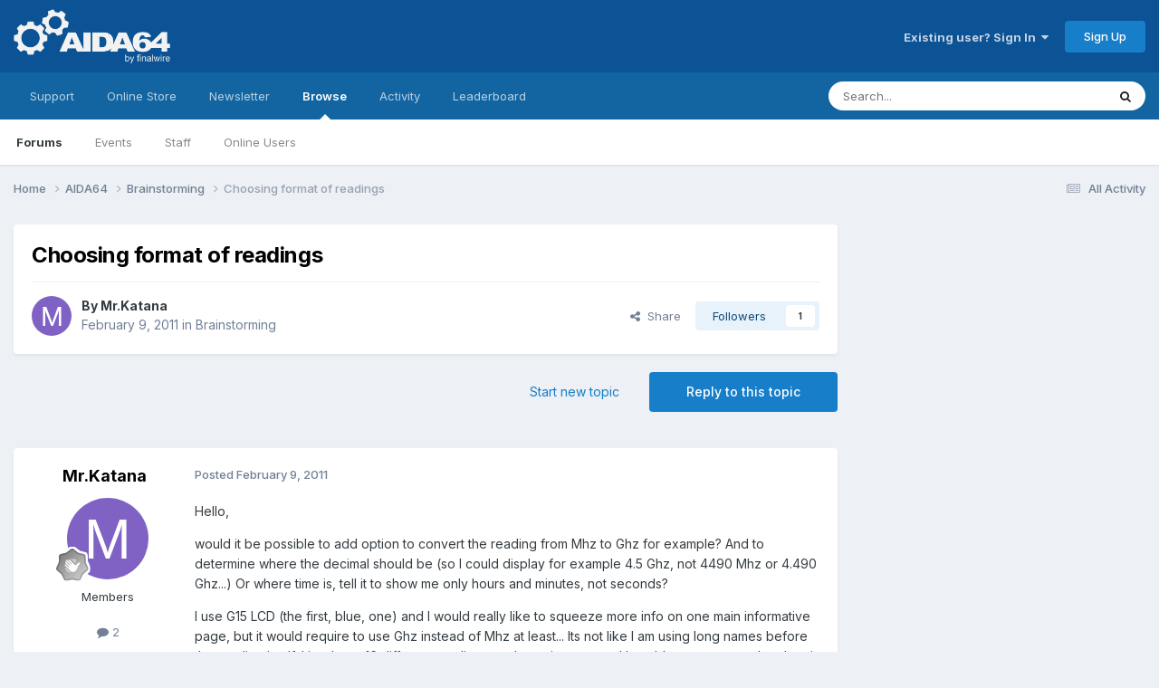

--- FILE ---
content_type: text/html;charset=UTF-8
request_url: https://forums.aida64.com/topic/232-choosing-format-of-readings/
body_size: 16824
content:
<!DOCTYPE html>
<html lang="en-US" dir="ltr">
	<head>
		<title>Choosing format of readings - Brainstorming - AIDA64 Discussion Forum</title>
		
			<!-- Global site tag (gtag.js) - Google Analytics -->
<script async src="https://www.googletagmanager.com/gtag/js?id=UA-17432486-4"></script>
<script>
  window.dataLayer = window.dataLayer || [];
  function gtag(){dataLayer.push(arguments);}
  gtag('js', new Date());

  gtag('config', 'UA-17432486-4');
</script>

		
		<!--[if lt IE 9]>
			
		    <script src="//forums.aida64.com/applications/core/interface/html5shiv/html5shiv.js"></script>
		<![endif]-->
		

	<meta name="viewport" content="width=device-width, initial-scale=1">


	
	


	<meta name="twitter:card" content="summary" />


	
		<meta name="twitter:site" content="@AIDA64_Official" />
	



	
		
			
				<meta property="og:title" content="Choosing format of readings">
			
		
	

	
		
			
				<meta property="og:type" content="website">
			
		
	

	
		
			
				<meta property="og:url" content="https://forums.aida64.com/topic/232-choosing-format-of-readings/">
			
		
	

	
		
			
				<meta name="description" content="Hello, would it be possible to add option to convert the reading from Mhz to Ghz for example? And to determine where the decimal should be (so I could display for example 4.5 Ghz, not 4490 Mhz or 4.490 Ghz...) Or where time is, tell it to show me only hours and minutes, not seconds? I use G15 LCD...">
			
		
	

	
		
			
				<meta property="og:description" content="Hello, would it be possible to add option to convert the reading from Mhz to Ghz for example? And to determine where the decimal should be (so I could display for example 4.5 Ghz, not 4490 Mhz or 4.490 Ghz...) Or where time is, tell it to show me only hours and minutes, not seconds? I use G15 LCD...">
			
		
	

	
		
			
				<meta property="og:updated_time" content="2011-03-18T22:40:40Z">
			
		
	

	
		
			
				<meta property="og:site_name" content="AIDA64 Discussion Forum">
			
		
	

	
		
			
				<meta property="og:locale" content="en_US">
			
		
	


	
		<link rel="canonical" href="https://forums.aida64.com/topic/232-choosing-format-of-readings/" />
	

	
		<link as="style" rel="preload" href="https://forums.aida64.com/applications/core/interface/ckeditor/ckeditor/skins/ips/editor.css?t=P1PF" />
	





<link rel="manifest" href="https://forums.aida64.com/manifest.webmanifest/">
<meta name="msapplication-config" content="https://forums.aida64.com/browserconfig.xml/">
<meta name="msapplication-starturl" content="/">
<meta name="application-name" content="AIDA64 Discussion Forum">
<meta name="apple-mobile-web-app-title" content="AIDA64 Discussion Forum">

	<meta name="theme-color" content="#0b5394">










<link rel="preload" href="//forums.aida64.com/applications/core/interface/font/fontawesome-webfont.woff2?v=4.7.0" as="font" crossorigin="anonymous">
		


	<link rel="preconnect" href="https://fonts.googleapis.com">
	<link rel="preconnect" href="https://fonts.gstatic.com" crossorigin>
	
		<link href="https://fonts.googleapis.com/css2?family=Inter:wght@300;400;500;600;700&display=swap" rel="stylesheet">
	



	<link rel='stylesheet' href='https://forums.aida64.com/uploads/css_built_1/341e4a57816af3ba440d891ca87450ff_framework.css?v=35ecfd4e9c1751572000' media='all'>

	<link rel='stylesheet' href='https://forums.aida64.com/uploads/css_built_1/05e81b71abe4f22d6eb8d1a929494829_responsive.css?v=35ecfd4e9c1751572000' media='all'>

	<link rel='stylesheet' href='https://forums.aida64.com/uploads/css_built_1/90eb5adf50a8c640f633d47fd7eb1778_core.css?v=35ecfd4e9c1751572000' media='all'>

	<link rel='stylesheet' href='https://forums.aida64.com/uploads/css_built_1/5a0da001ccc2200dc5625c3f3934497d_core_responsive.css?v=35ecfd4e9c1751572000' media='all'>

	<link rel='stylesheet' href='https://forums.aida64.com/uploads/css_built_1/62e269ced0fdab7e30e026f1d30ae516_forums.css?v=35ecfd4e9c1751572000' media='all'>

	<link rel='stylesheet' href='https://forums.aida64.com/uploads/css_built_1/76e62c573090645fb99a15a363d8620e_forums_responsive.css?v=35ecfd4e9c1751572000' media='all'>

	<link rel='stylesheet' href='https://forums.aida64.com/uploads/css_built_1/ebdea0c6a7dab6d37900b9190d3ac77b_topics.css?v=35ecfd4e9c1751572000' media='all'>





<link rel='stylesheet' href='https://forums.aida64.com/uploads/css_built_1/258adbb6e4f3e83cd3b355f84e3fa002_custom.css?v=35ecfd4e9c1751572000' media='all'>




		
		

	</head>
	<body class='ipsApp ipsApp_front ipsJS_none ipsClearfix' data-controller='core.front.core.app' data-message="" data-pageApp='forums' data-pageLocation='front' data-pageModule='forums' data-pageController='topic'>
		<a href='#elContent' class='ipsHide' title='Go to main content on this page' accesskey='m'>Jump to content</a>
		
		<div id='ipsLayout_header' class='ipsClearfix'>
			





			
			
<ul id='elMobileNav' class='ipsResponsive_hideDesktop' data-controller='core.front.core.mobileNav'>
	
		
			
			
				
				
			
				
					<li id='elMobileBreadcrumb'>
						<a href='https://forums.aida64.com/forum/7-brainstorming/'>
							<span>Brainstorming</span>
						</a>
					</li>
				
				
			
				
				
			
		
	
	
	
	<li >
		<a data-action="defaultStream" href='https://forums.aida64.com/discover/'><i class="fa fa-newspaper-o" aria-hidden="true"></i></a>
	</li>

	

	
		<li class='ipsJS_show'>
			<a href='https://forums.aida64.com/search/'><i class='fa fa-search'></i></a>
		</li>
	
</ul>
			<header>
				<div class='ipsLayout_container'>
					


<a href='https://forums.aida64.com/' id='elLogo' accesskey='1'><img src="https://forums.aida64.com/uploads/monthly_2021_01/aida64logo3b.png.eccb65183c8e9f1c7df611d9c1a0705a.png" alt='AIDA64 Discussion Forum'></a>

					

	<ul id='elUserNav' class='ipsList_inline cSignedOut ipsResponsive_showDesktop'>
		
        
		
        
        
            
            <li id='elSignInLink'>
                <a href='https://forums.aida64.com/login/' data-ipsMenu-closeOnClick="false" data-ipsMenu id='elUserSignIn'>
                    Existing user? Sign In &nbsp;<i class='fa fa-caret-down'></i>
                </a>
                
<div id='elUserSignIn_menu' class='ipsMenu ipsMenu_auto ipsHide'>
	<form accept-charset='utf-8' method='post' action='https://forums.aida64.com/login/'>
		<input type="hidden" name="csrfKey" value="28eb2a4cd35c9aa1c5b9231c6525330c">
		<input type="hidden" name="ref" value="aHR0cHM6Ly9mb3J1bXMuYWlkYTY0LmNvbS90b3BpYy8yMzItY2hvb3NpbmctZm9ybWF0LW9mLXJlYWRpbmdzLw==">
		<div data-role="loginForm">
			
			
			
				<div class='ipsColumns ipsColumns_noSpacing'>
					<div class='ipsColumn ipsColumn_wide' id='elUserSignIn_internal'>
						
<div class="ipsPad ipsForm ipsForm_vertical">
	<h4 class="ipsType_sectionHead">Sign In</h4>
	<br><br>
	<ul class='ipsList_reset'>
		<li class="ipsFieldRow ipsFieldRow_noLabel ipsFieldRow_fullWidth">
			
			
				<input type="email" placeholder="Email Address" name="auth" autocomplete="email">
			
		</li>
		<li class="ipsFieldRow ipsFieldRow_noLabel ipsFieldRow_fullWidth">
			<input type="password" placeholder="Password" name="password" autocomplete="current-password">
		</li>
		<li class="ipsFieldRow ipsFieldRow_checkbox ipsClearfix">
			<span class="ipsCustomInput">
				<input type="checkbox" name="remember_me" id="remember_me_checkbox" value="1" checked aria-checked="true">
				<span></span>
			</span>
			<div class="ipsFieldRow_content">
				<label class="ipsFieldRow_label" for="remember_me_checkbox">Remember me</label>
				<span class="ipsFieldRow_desc">Not recommended on shared computers</span>
			</div>
		</li>
		<li class="ipsFieldRow ipsFieldRow_fullWidth">
			<button type="submit" name="_processLogin" value="usernamepassword" class="ipsButton ipsButton_primary ipsButton_small" id="elSignIn_submit">Sign In</button>
			
				<p class="ipsType_right ipsType_small">
					
						<a href='https://forums.aida64.com/lostpassword/' >
					
					Forgot your password?</a>
				</p>
			
		</li>
	</ul>
</div>
					</div>
					<div class='ipsColumn ipsColumn_wide'>
						<div class='ipsPadding' id='elUserSignIn_external'>
							<div class='ipsAreaBackground_light ipsPadding:half'>
								
									<p class='ipsType_reset ipsType_small ipsType_center'><strong>Or sign in with one of these services</strong></p>
								
								
									<div class='ipsType_center ipsMargin_top:half'>
										

<button type="submit" name="_processLogin" value="10" class='ipsButton ipsButton_verySmall ipsButton_fullWidth ipsSocial ipsSocial_facebook' style="background-color: #3a579a">
	
		<span class='ipsSocial_icon'>
			
				<i class='fa fa-facebook-official'></i>
			
		</span>
		<span class='ipsSocial_text'>Sign in with Facebook</span>
	
</button>
									</div>
								
									<div class='ipsType_center ipsMargin_top:half'>
										

<button type="submit" name="_processLogin" value="9" class='ipsButton ipsButton_verySmall ipsButton_fullWidth ipsSocial ipsSocial_twitter' style="background-color: #000000">
	
		<span class='ipsSocial_icon'>
			
				<i class='fa fa-twitter'></i>
			
		</span>
		<span class='ipsSocial_text'>Sign in with X</span>
	
</button>
									</div>
								
							</div>
						</div>
					</div>
				</div>
			
		</div>
	</form>
</div>
            </li>
            
        
		
			<li>
				
					<a href='https://forums.aida64.com/register/'  id='elRegisterButton' class='ipsButton ipsButton_normal ipsButton_primary'>Sign Up</a>
				
			</li>
		
	</ul>

				</div>
			</header>
			

	<nav data-controller='core.front.core.navBar' class=' ipsResponsive_showDesktop'>
		<div class='ipsNavBar_primary ipsLayout_container '>
			<ul data-role="primaryNavBar" class='ipsClearfix'>
				


	
		
		
		<li  id='elNavSecondary_16' data-role="navBarItem" data-navApp="core" data-navExt="Menu">
			
			
				<a href="#"  data-navItem-id="16" >
					Support<span class='ipsNavBar_active__identifier'></span>
				</a>
			
			
				<ul class='ipsNavBar_secondary ipsHide' data-role='secondaryNavBar'>
					


	
		
		
		<li  id='elNavSecondary_17' data-role="navBarItem" data-navApp="core" data-navExt="CustomItem">
			
			
				<a href="https://www.aida64.com/downloads" target='_blank' rel="noopener" data-navItem-id="17" >
					Downloads<span class='ipsNavBar_active__identifier'></span>
				</a>
			
			
		</li>
	
	

	
		
		
		<li  id='elNavSecondary_18' data-role="navBarItem" data-navApp="core" data-navExt="CustomItem">
			
			
				<a href="https://www.aida64.com/downloads/archive" target='_blank' rel="noopener" data-navItem-id="18" >
					Download Archive<span class='ipsNavBar_active__identifier'></span>
				</a>
			
			
		</li>
	
	

	
		
		
		<li  id='elNavSecondary_26' data-role="navBarItem" data-navApp="core" data-navExt="CustomItem">
			
			
				<a href="https://www.aida64.com/support/faq" target='_blank' rel="noopener" data-navItem-id="26" >
					FAQ<span class='ipsNavBar_active__identifier'></span>
				</a>
			
			
		</li>
	
	

	
		
		
		<li  id='elNavSecondary_29' data-role="navBarItem" data-navApp="core" data-navExt="CustomItem">
			
			
				<a href="https://www.aida64.com/support/contactform" target='_blank' rel="noopener" data-navItem-id="29" >
					FinalWire Support<span class='ipsNavBar_active__identifier'></span>
				</a>
			
			
		</li>
	
	

					<li class='ipsHide' id='elNavigationMore_16' data-role='navMore'>
						<a href='#' data-ipsMenu data-ipsMenu-appendTo='#elNavigationMore_16' id='elNavigationMore_16_dropdown'>More <i class='fa fa-caret-down'></i></a>
						<ul class='ipsHide ipsMenu ipsMenu_auto' id='elNavigationMore_16_dropdown_menu' data-role='moreDropdown'></ul>
					</li>
				</ul>
			
		</li>
	
	

	
		
		
		<li  id='elNavSecondary_20' data-role="navBarItem" data-navApp="core" data-navExt="Menu">
			
			
				<a href="#"  data-navItem-id="20" >
					Online Store<span class='ipsNavBar_active__identifier'></span>
				</a>
			
			
				<ul class='ipsNavBar_secondary ipsHide' data-role='secondaryNavBar'>
					


	
		
		
		<li  id='elNavSecondary_24' data-role="navBarItem" data-navApp="core" data-navExt="CustomItem">
			
			
				<a href="https://www.aida64.com/online-store" target='_blank' rel="noopener" data-navItem-id="24" >
					Purchase AIDA64<span class='ipsNavBar_active__identifier'></span>
				</a>
			
			
		</li>
	
	

	
		
		
		<li  id='elNavSecondary_25' data-role="navBarItem" data-navApp="core" data-navExt="CustomItem">
			
			
				<a href="https://www.aida64.com/support/renewal" target='_blank' rel="noopener" data-navItem-id="25" >
					Renew AIDA64<span class='ipsNavBar_active__identifier'></span>
				</a>
			
			
		</li>
	
	

					<li class='ipsHide' id='elNavigationMore_20' data-role='navMore'>
						<a href='#' data-ipsMenu data-ipsMenu-appendTo='#elNavigationMore_20' id='elNavigationMore_20_dropdown'>More <i class='fa fa-caret-down'></i></a>
						<ul class='ipsHide ipsMenu ipsMenu_auto' id='elNavigationMore_20_dropdown_menu' data-role='moreDropdown'></ul>
					</li>
				</ul>
			
		</li>
	
	

	
		
		
		<li  id='elNavSecondary_27' data-role="navBarItem" data-navApp="core" data-navExt="CustomItem">
			
			
				<a href="https://www.aida64.com/goto?p=newsletter" target='_blank' rel="noopener" data-navItem-id="27" >
					Newsletter<span class='ipsNavBar_active__identifier'></span>
				</a>
			
			
		</li>
	
	

	
		
		
			
		
		<li class='ipsNavBar_active' data-active id='elNavSecondary_1' data-role="navBarItem" data-navApp="core" data-navExt="CustomItem">
			
			
				<a href="https://forums.aida64.com"  data-navItem-id="1" data-navDefault>
					Browse<span class='ipsNavBar_active__identifier'></span>
				</a>
			
			
				<ul class='ipsNavBar_secondary ' data-role='secondaryNavBar'>
					


	
		
		
			
		
		<li class='ipsNavBar_active' data-active id='elNavSecondary_8' data-role="navBarItem" data-navApp="forums" data-navExt="Forums">
			
			
				<a href="https://forums.aida64.com"  data-navItem-id="8" data-navDefault>
					Forums<span class='ipsNavBar_active__identifier'></span>
				</a>
			
			
		</li>
	
	

	
		
		
		<li  id='elNavSecondary_9' data-role="navBarItem" data-navApp="calendar" data-navExt="Calendar">
			
			
				<a href="https://forums.aida64.com/events/"  data-navItem-id="9" >
					Events<span class='ipsNavBar_active__identifier'></span>
				</a>
			
			
		</li>
	
	

	
	

	
		
		
		<li  id='elNavSecondary_11' data-role="navBarItem" data-navApp="core" data-navExt="StaffDirectory">
			
			
				<a href="https://forums.aida64.com/staff/"  data-navItem-id="11" >
					Staff<span class='ipsNavBar_active__identifier'></span>
				</a>
			
			
		</li>
	
	

	
		
		
		<li  id='elNavSecondary_12' data-role="navBarItem" data-navApp="core" data-navExt="OnlineUsers">
			
			
				<a href="https://forums.aida64.com/online/"  data-navItem-id="12" >
					Online Users<span class='ipsNavBar_active__identifier'></span>
				</a>
			
			
		</li>
	
	

					<li class='ipsHide' id='elNavigationMore_1' data-role='navMore'>
						<a href='#' data-ipsMenu data-ipsMenu-appendTo='#elNavigationMore_1' id='elNavigationMore_1_dropdown'>More <i class='fa fa-caret-down'></i></a>
						<ul class='ipsHide ipsMenu ipsMenu_auto' id='elNavigationMore_1_dropdown_menu' data-role='moreDropdown'></ul>
					</li>
				</ul>
			
		</li>
	
	

	
		
		
		<li  id='elNavSecondary_2' data-role="navBarItem" data-navApp="core" data-navExt="CustomItem">
			
			
				<a href="https://forums.aida64.com/discover/"  data-navItem-id="2" >
					Activity<span class='ipsNavBar_active__identifier'></span>
				</a>
			
			
				<ul class='ipsNavBar_secondary ipsHide' data-role='secondaryNavBar'>
					


	
		
		
		<li  id='elNavSecondary_3' data-role="navBarItem" data-navApp="core" data-navExt="AllActivity">
			
			
				<a href="https://forums.aida64.com/discover/"  data-navItem-id="3" >
					All Activity<span class='ipsNavBar_active__identifier'></span>
				</a>
			
			
		</li>
	
	

	
	

	
	

	
	

	
		
		
		<li  id='elNavSecondary_7' data-role="navBarItem" data-navApp="core" data-navExt="Search">
			
			
				<a href="https://forums.aida64.com/search/"  data-navItem-id="7" >
					Search<span class='ipsNavBar_active__identifier'></span>
				</a>
			
			
		</li>
	
	

					<li class='ipsHide' id='elNavigationMore_2' data-role='navMore'>
						<a href='#' data-ipsMenu data-ipsMenu-appendTo='#elNavigationMore_2' id='elNavigationMore_2_dropdown'>More <i class='fa fa-caret-down'></i></a>
						<ul class='ipsHide ipsMenu ipsMenu_auto' id='elNavigationMore_2_dropdown_menu' data-role='moreDropdown'></ul>
					</li>
				</ul>
			
		</li>
	
	

	
		
		
		<li  id='elNavSecondary_13' data-role="navBarItem" data-navApp="core" data-navExt="Leaderboard">
			
			
				<a href="https://forums.aida64.com/leaderboard/"  data-navItem-id="13" >
					Leaderboard<span class='ipsNavBar_active__identifier'></span>
				</a>
			
			
		</li>
	
	

	
	

	
	

				<li class='ipsHide' id='elNavigationMore' data-role='navMore'>
					<a href='#' data-ipsMenu data-ipsMenu-appendTo='#elNavigationMore' id='elNavigationMore_dropdown'>More</a>
					<ul class='ipsNavBar_secondary ipsHide' data-role='secondaryNavBar'>
						<li class='ipsHide' id='elNavigationMore_more' data-role='navMore'>
							<a href='#' data-ipsMenu data-ipsMenu-appendTo='#elNavigationMore_more' id='elNavigationMore_more_dropdown'>More <i class='fa fa-caret-down'></i></a>
							<ul class='ipsHide ipsMenu ipsMenu_auto' id='elNavigationMore_more_dropdown_menu' data-role='moreDropdown'></ul>
						</li>
					</ul>
				</li>
			</ul>
			

	<div id="elSearchWrapper">
		<div id='elSearch' data-controller="core.front.core.quickSearch">
			<form accept-charset='utf-8' action='//forums.aida64.com/search/?do=quicksearch' method='post'>
                <input type='search' id='elSearchField' placeholder='Search...' name='q' autocomplete='off' aria-label='Search'>
                <details class='cSearchFilter'>
                    <summary class='cSearchFilter__text'></summary>
                    <ul class='cSearchFilter__menu'>
                        
                        <li><label><input type="radio" name="type" value="all" ><span class='cSearchFilter__menuText'>Everywhere</span></label></li>
                        
                            
                                <li><label><input type="radio" name="type" value='contextual_{&quot;type&quot;:&quot;forums_topic&quot;,&quot;nodes&quot;:7}' checked><span class='cSearchFilter__menuText'>This Forum</span></label></li>
                            
                                <li><label><input type="radio" name="type" value='contextual_{&quot;type&quot;:&quot;forums_topic&quot;,&quot;item&quot;:232}' checked><span class='cSearchFilter__menuText'>This Topic</span></label></li>
                            
                        
                        
                            <li><label><input type="radio" name="type" value="core_statuses_status"><span class='cSearchFilter__menuText'>Status Updates</span></label></li>
                        
                            <li><label><input type="radio" name="type" value="forums_topic"><span class='cSearchFilter__menuText'>Topics</span></label></li>
                        
                            <li><label><input type="radio" name="type" value="calendar_event"><span class='cSearchFilter__menuText'>Events</span></label></li>
                        
                            <li><label><input type="radio" name="type" value="core_members"><span class='cSearchFilter__menuText'>Members</span></label></li>
                        
                    </ul>
                </details>
				<button class='cSearchSubmit' type="submit" aria-label='Search'><i class="fa fa-search"></i></button>
			</form>
		</div>
	</div>

		</div>
	</nav>

		</div>
		<main id='ipsLayout_body' class='ipsLayout_container'>
			<div id='ipsLayout_contentArea'>
				<div id='ipsLayout_contentWrapper'>
					
<nav class='ipsBreadcrumb ipsBreadcrumb_top ipsFaded_withHover'>
	

	<ul class='ipsList_inline ipsPos_right'>
		
		<li >
			<a data-action="defaultStream" class='ipsType_light '  href='https://forums.aida64.com/discover/'><i class="fa fa-newspaper-o" aria-hidden="true"></i> <span>All Activity</span></a>
		</li>
		
	</ul>

	<ul data-role="breadcrumbList">
		<li>
			<a title="Home" href='https://forums.aida64.com/'>
				<span>Home <i class='fa fa-angle-right'></i></span>
			</a>
		</li>
		
		
			<li>
				
					<a href='https://forums.aida64.com/forum/4-aida64/'>
						<span>AIDA64 <i class='fa fa-angle-right' aria-hidden="true"></i></span>
					</a>
				
			</li>
		
			<li>
				
					<a href='https://forums.aida64.com/forum/7-brainstorming/'>
						<span>Brainstorming <i class='fa fa-angle-right' aria-hidden="true"></i></span>
					</a>
				
			</li>
		
			<li>
				
					Choosing format of readings
				
			</li>
		
	</ul>
</nav>
					
					<div id='ipsLayout_mainArea'>
						<a id='elContent'></a>
						
						
						
						

	




						



<div class='ipsPageHeader ipsResponsive_pull ipsBox ipsPadding sm:ipsPadding:half ipsMargin_bottom'>
		
	
	<div class='ipsFlex ipsFlex-ai:center ipsFlex-fw:wrap ipsGap:4'>
		<div class='ipsFlex-flex:11'>
			<h1 class='ipsType_pageTitle ipsContained_container'>
				

				
				
					<span class='ipsType_break ipsContained'>
						<span>Choosing format of readings</span>
					</span>
				
			</h1>
			
			
		</div>
		
	</div>
	<hr class='ipsHr'>
	<div class='ipsPageHeader__meta ipsFlex ipsFlex-jc:between ipsFlex-ai:center ipsFlex-fw:wrap ipsGap:3'>
		<div class='ipsFlex-flex:11'>
			<div class='ipsPhotoPanel ipsPhotoPanel_mini ipsPhotoPanel_notPhone ipsClearfix'>
				


	<a href="https://forums.aida64.com/profile/345-mrkatana/" rel="nofollow" data-ipsHover data-ipsHover-width="370" data-ipsHover-target="https://forums.aida64.com/profile/345-mrkatana/?do=hovercard" class="ipsUserPhoto ipsUserPhoto_mini" title="Go to Mr.Katana's profile">
		<img src='data:image/svg+xml,%3Csvg%20xmlns%3D%22http%3A%2F%2Fwww.w3.org%2F2000%2Fsvg%22%20viewBox%3D%220%200%201024%201024%22%20style%3D%22background%3A%237f62c4%22%3E%3Cg%3E%3Ctext%20text-anchor%3D%22middle%22%20dy%3D%22.35em%22%20x%3D%22512%22%20y%3D%22512%22%20fill%3D%22%23ffffff%22%20font-size%3D%22700%22%20font-family%3D%22-apple-system%2C%20BlinkMacSystemFont%2C%20Roboto%2C%20Helvetica%2C%20Arial%2C%20sans-serif%22%3EM%3C%2Ftext%3E%3C%2Fg%3E%3C%2Fsvg%3E' alt='Mr.Katana' loading="lazy">
	</a>

				<div>
					<p class='ipsType_reset ipsType_blendLinks'>
						<span class='ipsType_normal'>
						
							<strong>By 


<a href='https://forums.aida64.com/profile/345-mrkatana/' rel="nofollow" data-ipsHover data-ipsHover-width='370' data-ipsHover-target='https://forums.aida64.com/profile/345-mrkatana/?do=hovercard&amp;referrer=https%253A%252F%252Fforums.aida64.com%252Ftopic%252F232-choosing-format-of-readings%252F' title="Go to Mr.Katana's profile" class="ipsType_break">Mr.Katana</a></strong><br />
							<span class='ipsType_light'><time datetime='2011-02-09T13:07:02Z' title='02/09/11 01:07  PM' data-short='14 yr'>February 9, 2011</time> in <a href="https://forums.aida64.com/forum/7-brainstorming/">Brainstorming</a></span>
						
						</span>
					</p>
				</div>
			</div>
		</div>
		
			<div class='ipsFlex-flex:01 ipsResponsive_hidePhone'>
				<div class='ipsShareLinks'>
					
						


    <a href='#elShareItem_716334139_menu' id='elShareItem_716334139' data-ipsMenu class='ipsShareButton ipsButton ipsButton_verySmall ipsButton_link ipsButton_link--light'>
        <span><i class='fa fa-share-alt'></i></span> &nbsp;Share
    </a>

    <div class='ipsPadding ipsMenu ipsMenu_normal ipsHide' id='elShareItem_716334139_menu' data-controller="core.front.core.sharelink">
        
        
        <span data-ipsCopy data-ipsCopy-flashmessage>
            <a href="https://forums.aida64.com/topic/232-choosing-format-of-readings/" class="ipsButton ipsButton_light ipsButton_small ipsButton_fullWidth" data-role="copyButton" data-clipboard-text="https://forums.aida64.com/topic/232-choosing-format-of-readings/" data-ipstooltip title='Copy Link to Clipboard'><i class="fa fa-clone"></i> https://forums.aida64.com/topic/232-choosing-format-of-readings/</a>
        </span>
        <ul class='ipsShareLinks ipsMargin_top:half'>
            
                <li>
<a href="https://x.com/share?url=https%3A%2F%2Fforums.aida64.com%2Ftopic%2F232-choosing-format-of-readings%2F" class="cShareLink cShareLink_x" target="_blank" data-role="shareLink" title='Share on X' data-ipsTooltip rel='nofollow noopener'>
    <i class="fa fa-x"></i>
</a></li>
            
                <li>
<a href="https://www.facebook.com/sharer/sharer.php?u=https%3A%2F%2Fforums.aida64.com%2Ftopic%2F232-choosing-format-of-readings%2F" class="cShareLink cShareLink_facebook" target="_blank" data-role="shareLink" title='Share on Facebook' data-ipsTooltip rel='noopener nofollow'>
	<i class="fa fa-facebook"></i>
</a></li>
            
                <li>
<a href="https://www.reddit.com/submit?url=https%3A%2F%2Fforums.aida64.com%2Ftopic%2F232-choosing-format-of-readings%2F&amp;title=Choosing+format+of+readings" rel="nofollow noopener" class="cShareLink cShareLink_reddit" target="_blank" title='Share on Reddit' data-ipsTooltip>
	<i class="fa fa-reddit"></i>
</a></li>
            
                <li>
<a href="mailto:?subject=Choosing%20format%20of%20readings&body=https%3A%2F%2Fforums.aida64.com%2Ftopic%2F232-choosing-format-of-readings%2F" rel='nofollow' class='cShareLink cShareLink_email' title='Share via email' data-ipsTooltip>
	<i class="fa fa-envelope"></i>
</a></li>
            
                <li>
<a href="https://pinterest.com/pin/create/button/?url=https://forums.aida64.com/topic/232-choosing-format-of-readings/&amp;media=" class="cShareLink cShareLink_pinterest" rel="nofollow noopener" target="_blank" data-role="shareLink" title='Share on Pinterest' data-ipsTooltip>
	<i class="fa fa-pinterest"></i>
</a></li>
            
        </ul>
        
            <hr class='ipsHr'>
            <button class='ipsHide ipsButton ipsButton_verySmall ipsButton_light ipsButton_fullWidth ipsMargin_top:half' data-controller='core.front.core.webshare' data-role='webShare' data-webShareTitle='Choosing format of readings' data-webShareText='Choosing format of readings' data-webShareUrl='https://forums.aida64.com/topic/232-choosing-format-of-readings/'>More sharing options...</button>
        
    </div>

					
					
                    

					



					

<div data-followApp='forums' data-followArea='topic' data-followID='232' data-controller='core.front.core.followButton'>
	

	<a href='https://forums.aida64.com/login/' rel="nofollow" class="ipsFollow ipsPos_middle ipsButton ipsButton_light ipsButton_verySmall " data-role="followButton" data-ipsTooltip title='Sign in to follow this'>
		<span>Followers</span>
		<span class='ipsCommentCount'>1</span>
	</a>

</div>
				</div>
			</div>
					
	</div>
	
	
</div>








<div class='ipsClearfix'>
	<ul class="ipsToolList ipsToolList_horizontal ipsClearfix ipsSpacer_both ">
		
			<li class='ipsToolList_primaryAction'>
				<span data-controller='forums.front.topic.reply'>
					
						<a href='#replyForm' rel="nofollow" class='ipsButton ipsButton_important ipsButton_medium ipsButton_fullWidth' data-action='replyToTopic'>Reply to this topic</a>
					
				</span>
			</li>
		
		
			<li class='ipsResponsive_hidePhone'>
				
					<a href="https://forums.aida64.com/forum/7-brainstorming/?do=add" rel="nofollow" class='ipsButton ipsButton_link ipsButton_medium ipsButton_fullWidth' title='Start a new topic in this forum'>Start new topic</a>
				
			</li>
		
		
	</ul>
</div>

<div id='comments' data-controller='core.front.core.commentFeed,forums.front.topic.view, core.front.core.ignoredComments' data-autoPoll data-baseURL='https://forums.aida64.com/topic/232-choosing-format-of-readings/' data-lastPage data-feedID='topic-232' class='cTopic ipsClear ipsSpacer_top'>
	
			
	

	

<div data-controller='core.front.core.recommendedComments' data-url='https://forums.aida64.com/topic/232-choosing-format-of-readings/?recommended=comments' class='ipsRecommendedComments ipsHide'>
	<div data-role="recommendedComments">
		<h2 class='ipsType_sectionHead ipsType_large ipsType_bold ipsMargin_bottom'>Recommended Posts</h2>
		
	</div>
</div>
	
	<div id="elPostFeed" data-role='commentFeed' data-controller='core.front.core.moderation' >
		<form action="https://forums.aida64.com/topic/232-choosing-format-of-readings/?csrfKey=28eb2a4cd35c9aa1c5b9231c6525330c&amp;do=multimodComment" method="post" data-ipsPageAction data-role='moderationTools'>
			
			
				

					

					
					



<a id='findComment-1399'></a>
<a id='comment-1399'></a>
<article  id='elComment_1399' class='cPost ipsBox ipsResponsive_pull  ipsComment  ipsComment_parent ipsClearfix ipsClear ipsColumns ipsColumns_noSpacing ipsColumns_collapsePhone    '>
	

	

	<div class='cAuthorPane_mobile ipsResponsive_showPhone'>
		<div class='cAuthorPane_photo'>
			<div class='cAuthorPane_photoWrap'>
				


	<a href="https://forums.aida64.com/profile/345-mrkatana/" rel="nofollow" data-ipsHover data-ipsHover-width="370" data-ipsHover-target="https://forums.aida64.com/profile/345-mrkatana/?do=hovercard" class="ipsUserPhoto ipsUserPhoto_large" title="Go to Mr.Katana's profile">
		<img src='data:image/svg+xml,%3Csvg%20xmlns%3D%22http%3A%2F%2Fwww.w3.org%2F2000%2Fsvg%22%20viewBox%3D%220%200%201024%201024%22%20style%3D%22background%3A%237f62c4%22%3E%3Cg%3E%3Ctext%20text-anchor%3D%22middle%22%20dy%3D%22.35em%22%20x%3D%22512%22%20y%3D%22512%22%20fill%3D%22%23ffffff%22%20font-size%3D%22700%22%20font-family%3D%22-apple-system%2C%20BlinkMacSystemFont%2C%20Roboto%2C%20Helvetica%2C%20Arial%2C%20sans-serif%22%3EM%3C%2Ftext%3E%3C%2Fg%3E%3C%2Fsvg%3E' alt='Mr.Katana' loading="lazy">
	</a>

				
				
					<a href="https://forums.aida64.com/profile/345-mrkatana/badges/" rel="nofollow">
						
<img src='https://forums.aida64.com/uploads/monthly_2021_06/1_Newbie.svg' loading="lazy" alt="Newbie" class="cAuthorPane_badge cAuthorPane_badge--rank ipsOutline ipsOutline:2px" data-ipsTooltip title="Rank: Newbie (1/14)">
					</a>
				
			</div>
		</div>
		<div class='cAuthorPane_content'>
			<h3 class='ipsType_sectionHead cAuthorPane_author ipsType_break ipsType_blendLinks ipsFlex ipsFlex-ai:center'>
				


<a href='https://forums.aida64.com/profile/345-mrkatana/' rel="nofollow" data-ipsHover data-ipsHover-width='370' data-ipsHover-target='https://forums.aida64.com/profile/345-mrkatana/?do=hovercard&amp;referrer=https%253A%252F%252Fforums.aida64.com%252Ftopic%252F232-choosing-format-of-readings%252F' title="Go to Mr.Katana's profile" class="ipsType_break">Mr.Katana</a>
			</h3>
			<div class='ipsType_light ipsType_reset'>
			    <a href='https://forums.aida64.com/topic/232-choosing-format-of-readings/#findComment-1399' rel="nofollow" class='ipsType_blendLinks'>Posted <time datetime='2011-02-09T13:07:02Z' title='02/09/11 01:07  PM' data-short='14 yr'>February 9, 2011</time></a>
				
			</div>
		</div>
	</div>
	<aside class='ipsComment_author cAuthorPane ipsColumn ipsColumn_medium ipsResponsive_hidePhone'>
		<h3 class='ipsType_sectionHead cAuthorPane_author ipsType_blendLinks ipsType_break'><strong>


<a href='https://forums.aida64.com/profile/345-mrkatana/' rel="nofollow" data-ipsHover data-ipsHover-width='370' data-ipsHover-target='https://forums.aida64.com/profile/345-mrkatana/?do=hovercard&amp;referrer=https%253A%252F%252Fforums.aida64.com%252Ftopic%252F232-choosing-format-of-readings%252F' title="Go to Mr.Katana's profile" class="ipsType_break">Mr.Katana</a></strong>
			
		</h3>
		<ul class='cAuthorPane_info ipsList_reset'>
			<li data-role='photo' class='cAuthorPane_photo'>
				<div class='cAuthorPane_photoWrap'>
					


	<a href="https://forums.aida64.com/profile/345-mrkatana/" rel="nofollow" data-ipsHover data-ipsHover-width="370" data-ipsHover-target="https://forums.aida64.com/profile/345-mrkatana/?do=hovercard" class="ipsUserPhoto ipsUserPhoto_large" title="Go to Mr.Katana's profile">
		<img src='data:image/svg+xml,%3Csvg%20xmlns%3D%22http%3A%2F%2Fwww.w3.org%2F2000%2Fsvg%22%20viewBox%3D%220%200%201024%201024%22%20style%3D%22background%3A%237f62c4%22%3E%3Cg%3E%3Ctext%20text-anchor%3D%22middle%22%20dy%3D%22.35em%22%20x%3D%22512%22%20y%3D%22512%22%20fill%3D%22%23ffffff%22%20font-size%3D%22700%22%20font-family%3D%22-apple-system%2C%20BlinkMacSystemFont%2C%20Roboto%2C%20Helvetica%2C%20Arial%2C%20sans-serif%22%3EM%3C%2Ftext%3E%3C%2Fg%3E%3C%2Fsvg%3E' alt='Mr.Katana' loading="lazy">
	</a>

					
					
						
<img src='https://forums.aida64.com/uploads/monthly_2021_06/1_Newbie.svg' loading="lazy" alt="Newbie" class="cAuthorPane_badge cAuthorPane_badge--rank ipsOutline ipsOutline:2px" data-ipsTooltip title="Rank: Newbie (1/14)">
					
				</div>
			</li>
			
				<li data-role='group'>Members</li>
				
			
			
				<li data-role='stats' class='ipsMargin_top'>
					<ul class="ipsList_reset ipsType_light ipsFlex ipsFlex-ai:center ipsFlex-jc:center ipsGap_row:2 cAuthorPane_stats">
						<li>
							
								<a href="https://forums.aida64.com/profile/345-mrkatana/content/" rel="nofollow" title="2 posts" data-ipsTooltip class="ipsType_blendLinks">
							
								<i class="fa fa-comment"></i> 2
							
								</a>
							
						</li>
						
					</ul>
				</li>
			
			
				

			
		</ul>
	</aside>
	<div class='ipsColumn ipsColumn_fluid ipsMargin:none'>
		

<div id='comment-1399_wrap' data-controller='core.front.core.comment' data-commentApp='forums' data-commentType='forums' data-commentID="1399" data-quoteData='{&quot;userid&quot;:345,&quot;username&quot;:&quot;Mr.Katana&quot;,&quot;timestamp&quot;:1297256822,&quot;contentapp&quot;:&quot;forums&quot;,&quot;contenttype&quot;:&quot;forums&quot;,&quot;contentid&quot;:232,&quot;contentclass&quot;:&quot;forums_Topic&quot;,&quot;contentcommentid&quot;:1399}' class='ipsComment_content ipsType_medium'>

	<div class='ipsComment_meta ipsType_light ipsFlex ipsFlex-ai:center ipsFlex-jc:between ipsFlex-fd:row-reverse'>
		<div class='ipsType_light ipsType_reset ipsType_blendLinks ipsComment_toolWrap'>
			<div class='ipsResponsive_hidePhone ipsComment_badges'>
				<ul class='ipsList_reset ipsFlex ipsFlex-jc:end ipsFlex-fw:wrap ipsGap:2 ipsGap_row:1'>
					
					
					
					
					
				</ul>
			</div>
			<ul class='ipsList_reset ipsComment_tools'>
				<li>
					<a href='#elControls_1399_menu' class='ipsComment_ellipsis' id='elControls_1399' title='More options...' data-ipsMenu data-ipsMenu-appendTo='#comment-1399_wrap'><i class='fa fa-ellipsis-h'></i></a>
					<ul id='elControls_1399_menu' class='ipsMenu ipsMenu_narrow ipsHide'>
						
						
                        
						
						
						
							
								
							
							
							
							
							
							
						
					</ul>
				</li>
				
			</ul>
		</div>

		<div class='ipsType_reset ipsResponsive_hidePhone'>
		   
		   Posted <time datetime='2011-02-09T13:07:02Z' title='02/09/11 01:07  PM' data-short='14 yr'>February 9, 2011</time>
		   
			
			<span class='ipsResponsive_hidePhone'>
				
				
			</span>
		</div>
	</div>

	

    

	<div class='cPost_contentWrap'>
		
		<div data-role='commentContent' class='ipsType_normal ipsType_richText ipsPadding_bottom ipsContained' data-controller='core.front.core.lightboxedImages'>
			
<p>Hello,</p>
<p>would it be possible to add option to convert the reading from Mhz to Ghz for example? And to determine where the decimal should be (so I could display for example 4.5 Ghz, not 4490 Mhz or 4.490 Ghz...) Or where time is, tell it to show me only hours and minutes, not seconds?</p>
<p>I use G15 LCD (the first, blue, one) and I would really like to squeeze more info on one main informative page, but it would require to use Ghz instead of Mhz at least... Its not like I am using long names before the reading itself, I just have 16 different readings on the main page and I could use two more, but then it would be to crowdy...</p>


			
		</div>

		
			<div class='ipsItemControls'>
				
					
						

	<div data-controller='core.front.core.reaction' class='ipsItemControls_right ipsClearfix '>	
		<div class='ipsReact ipsPos_right'>
			
				
				<div class='ipsReact_blurb ipsHide' data-role='reactionBlurb'>
					
				</div>
			
			
			
		</div>
	</div>

					
				
				<ul class='ipsComment_controls ipsClearfix ipsItemControls_left' data-role="commentControls">
					
						
						
							<li data-ipsQuote-editor='topic_comment' data-ipsQuote-target='#comment-1399' class='ipsJS_show'>
								<button class='ipsButton ipsButton_light ipsButton_verySmall ipsButton_narrow cMultiQuote ipsHide' data-action='multiQuoteComment' data-ipsTooltip data-ipsQuote-multiQuote data-mqId='mq1399' title='MultiQuote'><i class='fa fa-plus'></i></button>
							</li>
							<li data-ipsQuote-editor='topic_comment' data-ipsQuote-target='#comment-1399' class='ipsJS_show'>
								<a href='#' data-action='quoteComment' data-ipsQuote-singleQuote>Quote</a>
							</li>
						
						
						
												
					
					<li class='ipsHide' data-role='commentLoading'>
						<span class='ipsLoading ipsLoading_tiny ipsLoading_noAnim'></span>
					</li>
				</ul>
			</div>
		

		
	</div>

	
    
</div>
	</div>
</article>
					
					
					
				

					

					
					



<a id='findComment-1432'></a>
<a id='comment-1432'></a>
<article  id='elComment_1432' class='cPost ipsBox ipsResponsive_pull  ipsComment  ipsComment_parent ipsClearfix ipsClear ipsColumns ipsColumns_noSpacing ipsColumns_collapsePhone    '>
	

	

	<div class='cAuthorPane_mobile ipsResponsive_showPhone'>
		<div class='cAuthorPane_photo'>
			<div class='cAuthorPane_photoWrap'>
				


	<a href="https://forums.aida64.com/profile/345-mrkatana/" rel="nofollow" data-ipsHover data-ipsHover-width="370" data-ipsHover-target="https://forums.aida64.com/profile/345-mrkatana/?do=hovercard" class="ipsUserPhoto ipsUserPhoto_large" title="Go to Mr.Katana's profile">
		<img src='data:image/svg+xml,%3Csvg%20xmlns%3D%22http%3A%2F%2Fwww.w3.org%2F2000%2Fsvg%22%20viewBox%3D%220%200%201024%201024%22%20style%3D%22background%3A%237f62c4%22%3E%3Cg%3E%3Ctext%20text-anchor%3D%22middle%22%20dy%3D%22.35em%22%20x%3D%22512%22%20y%3D%22512%22%20fill%3D%22%23ffffff%22%20font-size%3D%22700%22%20font-family%3D%22-apple-system%2C%20BlinkMacSystemFont%2C%20Roboto%2C%20Helvetica%2C%20Arial%2C%20sans-serif%22%3EM%3C%2Ftext%3E%3C%2Fg%3E%3C%2Fsvg%3E' alt='Mr.Katana' loading="lazy">
	</a>

				
				
					<a href="https://forums.aida64.com/profile/345-mrkatana/badges/" rel="nofollow">
						
<img src='https://forums.aida64.com/uploads/monthly_2021_06/1_Newbie.svg' loading="lazy" alt="Newbie" class="cAuthorPane_badge cAuthorPane_badge--rank ipsOutline ipsOutline:2px" data-ipsTooltip title="Rank: Newbie (1/14)">
					</a>
				
			</div>
		</div>
		<div class='cAuthorPane_content'>
			<h3 class='ipsType_sectionHead cAuthorPane_author ipsType_break ipsType_blendLinks ipsFlex ipsFlex-ai:center'>
				


<a href='https://forums.aida64.com/profile/345-mrkatana/' rel="nofollow" data-ipsHover data-ipsHover-width='370' data-ipsHover-target='https://forums.aida64.com/profile/345-mrkatana/?do=hovercard&amp;referrer=https%253A%252F%252Fforums.aida64.com%252Ftopic%252F232-choosing-format-of-readings%252F' title="Go to Mr.Katana's profile" class="ipsType_break">Mr.Katana</a>
			</h3>
			<div class='ipsType_light ipsType_reset'>
			    <a href='https://forums.aida64.com/topic/232-choosing-format-of-readings/#findComment-1432' rel="nofollow" class='ipsType_blendLinks'>Posted <time datetime='2011-02-13T21:57:43Z' title='02/13/11 09:57  PM' data-short='14 yr'>February 13, 2011</time></a>
				
			</div>
		</div>
	</div>
	<aside class='ipsComment_author cAuthorPane ipsColumn ipsColumn_medium ipsResponsive_hidePhone'>
		<h3 class='ipsType_sectionHead cAuthorPane_author ipsType_blendLinks ipsType_break'><strong>


<a href='https://forums.aida64.com/profile/345-mrkatana/' rel="nofollow" data-ipsHover data-ipsHover-width='370' data-ipsHover-target='https://forums.aida64.com/profile/345-mrkatana/?do=hovercard&amp;referrer=https%253A%252F%252Fforums.aida64.com%252Ftopic%252F232-choosing-format-of-readings%252F' title="Go to Mr.Katana's profile" class="ipsType_break">Mr.Katana</a></strong>
			
		</h3>
		<ul class='cAuthorPane_info ipsList_reset'>
			<li data-role='photo' class='cAuthorPane_photo'>
				<div class='cAuthorPane_photoWrap'>
					


	<a href="https://forums.aida64.com/profile/345-mrkatana/" rel="nofollow" data-ipsHover data-ipsHover-width="370" data-ipsHover-target="https://forums.aida64.com/profile/345-mrkatana/?do=hovercard" class="ipsUserPhoto ipsUserPhoto_large" title="Go to Mr.Katana's profile">
		<img src='data:image/svg+xml,%3Csvg%20xmlns%3D%22http%3A%2F%2Fwww.w3.org%2F2000%2Fsvg%22%20viewBox%3D%220%200%201024%201024%22%20style%3D%22background%3A%237f62c4%22%3E%3Cg%3E%3Ctext%20text-anchor%3D%22middle%22%20dy%3D%22.35em%22%20x%3D%22512%22%20y%3D%22512%22%20fill%3D%22%23ffffff%22%20font-size%3D%22700%22%20font-family%3D%22-apple-system%2C%20BlinkMacSystemFont%2C%20Roboto%2C%20Helvetica%2C%20Arial%2C%20sans-serif%22%3EM%3C%2Ftext%3E%3C%2Fg%3E%3C%2Fsvg%3E' alt='Mr.Katana' loading="lazy">
	</a>

					
					
						
<img src='https://forums.aida64.com/uploads/monthly_2021_06/1_Newbie.svg' loading="lazy" alt="Newbie" class="cAuthorPane_badge cAuthorPane_badge--rank ipsOutline ipsOutline:2px" data-ipsTooltip title="Rank: Newbie (1/14)">
					
				</div>
			</li>
			
				<li data-role='group'>Members</li>
				
			
			
				<li data-role='stats' class='ipsMargin_top'>
					<ul class="ipsList_reset ipsType_light ipsFlex ipsFlex-ai:center ipsFlex-jc:center ipsGap_row:2 cAuthorPane_stats">
						<li>
							
								<a href="https://forums.aida64.com/profile/345-mrkatana/content/" rel="nofollow" title="2 posts" data-ipsTooltip class="ipsType_blendLinks">
							
								<i class="fa fa-comment"></i> 2
							
								</a>
							
						</li>
						
					</ul>
				</li>
			
			
				

			
		</ul>
	</aside>
	<div class='ipsColumn ipsColumn_fluid ipsMargin:none'>
		

<div id='comment-1432_wrap' data-controller='core.front.core.comment' data-commentApp='forums' data-commentType='forums' data-commentID="1432" data-quoteData='{&quot;userid&quot;:345,&quot;username&quot;:&quot;Mr.Katana&quot;,&quot;timestamp&quot;:1297634263,&quot;contentapp&quot;:&quot;forums&quot;,&quot;contenttype&quot;:&quot;forums&quot;,&quot;contentid&quot;:232,&quot;contentclass&quot;:&quot;forums_Topic&quot;,&quot;contentcommentid&quot;:1432}' class='ipsComment_content ipsType_medium'>

	<div class='ipsComment_meta ipsType_light ipsFlex ipsFlex-ai:center ipsFlex-jc:between ipsFlex-fd:row-reverse'>
		<div class='ipsType_light ipsType_reset ipsType_blendLinks ipsComment_toolWrap'>
			<div class='ipsResponsive_hidePhone ipsComment_badges'>
				<ul class='ipsList_reset ipsFlex ipsFlex-jc:end ipsFlex-fw:wrap ipsGap:2 ipsGap_row:1'>
					
						<li><strong class="ipsBadge ipsBadge_large ipsComment_authorBadge">Author</strong></li>
					
					
					
					
					
				</ul>
			</div>
			<ul class='ipsList_reset ipsComment_tools'>
				<li>
					<a href='#elControls_1432_menu' class='ipsComment_ellipsis' id='elControls_1432' title='More options...' data-ipsMenu data-ipsMenu-appendTo='#comment-1432_wrap'><i class='fa fa-ellipsis-h'></i></a>
					<ul id='elControls_1432_menu' class='ipsMenu ipsMenu_narrow ipsHide'>
						
						
                        
						
						
						
							
								
							
							
							
							
							
							
						
					</ul>
				</li>
				
			</ul>
		</div>

		<div class='ipsType_reset ipsResponsive_hidePhone'>
		   
		   Posted <time datetime='2011-02-13T21:57:43Z' title='02/13/11 09:57  PM' data-short='14 yr'>February 13, 2011</time>
		   
			
			<span class='ipsResponsive_hidePhone'>
				
				
			</span>
		</div>
	</div>

	

    

	<div class='cPost_contentWrap'>
		
		<div data-role='commentContent' class='ipsType_normal ipsType_richText ipsPadding_bottom ipsContained' data-controller='core.front.core.lightboxedImages'>
			<p>Will you at least consider it? Or let me know that you wont? <img src="https://forums.aida64.com/uploads/emoticons/default_smile.png" alt=":)" srcset="https://forums.aida64.com/uploads/emoticons/smile@2x.png 2x" width="20" height="20" /></p>

			
		</div>

		
			<div class='ipsItemControls'>
				
					
						

	<div data-controller='core.front.core.reaction' class='ipsItemControls_right ipsClearfix '>	
		<div class='ipsReact ipsPos_right'>
			
				
				<div class='ipsReact_blurb ipsHide' data-role='reactionBlurb'>
					
				</div>
			
			
			
		</div>
	</div>

					
				
				<ul class='ipsComment_controls ipsClearfix ipsItemControls_left' data-role="commentControls">
					
						
						
							<li data-ipsQuote-editor='topic_comment' data-ipsQuote-target='#comment-1432' class='ipsJS_show'>
								<button class='ipsButton ipsButton_light ipsButton_verySmall ipsButton_narrow cMultiQuote ipsHide' data-action='multiQuoteComment' data-ipsTooltip data-ipsQuote-multiQuote data-mqId='mq1432' title='MultiQuote'><i class='fa fa-plus'></i></button>
							</li>
							<li data-ipsQuote-editor='topic_comment' data-ipsQuote-target='#comment-1432' class='ipsJS_show'>
								<a href='#' data-action='quoteComment' data-ipsQuote-singleQuote>Quote</a>
							</li>
						
						
						
												
					
					<li class='ipsHide' data-role='commentLoading'>
						<span class='ipsLoading ipsLoading_tiny ipsLoading_noAnim'></span>
					</li>
				</ul>
			</div>
		

		
	</div>

	
    
</div>
	</div>
</article>
					
						<ul class='ipsTopicMeta'>
							
							
								<li class="ipsTopicMeta__item ipsTopicMeta__item--time">
									1 month later...
								</li>
							
						</ul>
					
					
					
				

					

					
					



<a id='findComment-1662'></a>
<a id='comment-1662'></a>
<article  id='elComment_1662' class='cPost ipsBox ipsResponsive_pull  ipsComment  ipsComment_parent ipsClearfix ipsClear ipsColumns ipsColumns_noSpacing ipsColumns_collapsePhone    '>
	

	

	<div class='cAuthorPane_mobile ipsResponsive_showPhone'>
		<div class='cAuthorPane_photo'>
			<div class='cAuthorPane_photoWrap'>
				


	<a href="https://forums.aida64.com/profile/2-fiery/" rel="nofollow" data-ipsHover data-ipsHover-width="370" data-ipsHover-target="https://forums.aida64.com/profile/2-fiery/?do=hovercard" class="ipsUserPhoto ipsUserPhoto_large" title="Go to Fiery's profile">
		<img src='https://forums.aida64.com/uploads/profile/photo-thumb-2.png' alt='Fiery' loading="lazy">
	</a>

				
				<span class="cAuthorPane_badge cAuthorPane_badge--moderator" data-ipsTooltip title="Fiery is a moderator"></span>
				
				
					<a href="https://forums.aida64.com/profile/2-fiery/badges/" rel="nofollow">
						
<img src='https://forums.aida64.com/uploads/monthly_2021_06/14_GrandMaster.svg' loading="lazy" alt="Grand Master" class="cAuthorPane_badge cAuthorPane_badge--rank ipsOutline ipsOutline:2px" data-ipsTooltip title="Rank: Grand Master (14/14)">
					</a>
				
			</div>
		</div>
		<div class='cAuthorPane_content'>
			<h3 class='ipsType_sectionHead cAuthorPane_author ipsType_break ipsType_blendLinks ipsFlex ipsFlex-ai:center'>
				


<a href='https://forums.aida64.com/profile/2-fiery/' rel="nofollow" data-ipsHover data-ipsHover-width='370' data-ipsHover-target='https://forums.aida64.com/profile/2-fiery/?do=hovercard&amp;referrer=https%253A%252F%252Fforums.aida64.com%252Ftopic%252F232-choosing-format-of-readings%252F' title="Go to Fiery's profile" class="ipsType_break"><span style='color:red;'>Fiery</span></a>
			</h3>
			<div class='ipsType_light ipsType_reset'>
			    <a href='https://forums.aida64.com/topic/232-choosing-format-of-readings/#findComment-1662' rel="nofollow" class='ipsType_blendLinks'>Posted <time datetime='2011-03-18T22:40:40Z' title='03/18/11 10:40  PM' data-short='14 yr'>March 18, 2011</time></a>
				
			</div>
		</div>
	</div>
	<aside class='ipsComment_author cAuthorPane ipsColumn ipsColumn_medium ipsResponsive_hidePhone'>
		<h3 class='ipsType_sectionHead cAuthorPane_author ipsType_blendLinks ipsType_break'><strong>


<a href='https://forums.aida64.com/profile/2-fiery/' rel="nofollow" data-ipsHover data-ipsHover-width='370' data-ipsHover-target='https://forums.aida64.com/profile/2-fiery/?do=hovercard&amp;referrer=https%253A%252F%252Fforums.aida64.com%252Ftopic%252F232-choosing-format-of-readings%252F' title="Go to Fiery's profile" class="ipsType_break">Fiery</a></strong>
			
		</h3>
		<ul class='cAuthorPane_info ipsList_reset'>
			<li data-role='photo' class='cAuthorPane_photo'>
				<div class='cAuthorPane_photoWrap'>
					


	<a href="https://forums.aida64.com/profile/2-fiery/" rel="nofollow" data-ipsHover data-ipsHover-width="370" data-ipsHover-target="https://forums.aida64.com/profile/2-fiery/?do=hovercard" class="ipsUserPhoto ipsUserPhoto_large" title="Go to Fiery's profile">
		<img src='https://forums.aida64.com/uploads/profile/photo-thumb-2.png' alt='Fiery' loading="lazy">
	</a>

					
						<span class="cAuthorPane_badge cAuthorPane_badge--moderator" data-ipsTooltip title="Fiery is a moderator"></span>
					
					
						
<img src='https://forums.aida64.com/uploads/monthly_2021_06/14_GrandMaster.svg' loading="lazy" alt="Grand Master" class="cAuthorPane_badge cAuthorPane_badge--rank ipsOutline ipsOutline:2px" data-ipsTooltip title="Rank: Grand Master (14/14)">
					
				</div>
			</li>
			
				<li data-role='group'><span style='color:red;'>Administrators</span></li>
				
					<li data-role='group-icon'><img src='https://forums.aida64.com/uploads/team_admin.png' alt='' class='cAuthorGroupIcon'></li>
				
			
			
				<li data-role='stats' class='ipsMargin_top'>
					<ul class="ipsList_reset ipsType_light ipsFlex ipsFlex-ai:center ipsFlex-jc:center ipsGap_row:2 cAuthorPane_stats">
						<li>
							
								<a href="https://forums.aida64.com/profile/2-fiery/content/" rel="nofollow" title="12471 posts" data-ipsTooltip class="ipsType_blendLinks">
							
								<i class="fa fa-comment"></i> 12.5k
							
								</a>
							
						</li>
						
					</ul>
				</li>
			
			
				

	
	<li data-role='custom-field' class='ipsResponsive_hidePhone ipsType_break'>
		
<span class='ft'>Location</span><span class='fc'>Budapest, Hungary</span>
	</li>
	

			
		</ul>
	</aside>
	<div class='ipsColumn ipsColumn_fluid ipsMargin:none'>
		

<div id='comment-1662_wrap' data-controller='core.front.core.comment' data-commentApp='forums' data-commentType='forums' data-commentID="1662" data-quoteData='{&quot;userid&quot;:2,&quot;username&quot;:&quot;Fiery&quot;,&quot;timestamp&quot;:1300488040,&quot;contentapp&quot;:&quot;forums&quot;,&quot;contenttype&quot;:&quot;forums&quot;,&quot;contentid&quot;:232,&quot;contentclass&quot;:&quot;forums_Topic&quot;,&quot;contentcommentid&quot;:1662}' class='ipsComment_content ipsType_medium'>

	<div class='ipsComment_meta ipsType_light ipsFlex ipsFlex-ai:center ipsFlex-jc:between ipsFlex-fd:row-reverse'>
		<div class='ipsType_light ipsType_reset ipsType_blendLinks ipsComment_toolWrap'>
			<div class='ipsResponsive_hidePhone ipsComment_badges'>
				<ul class='ipsList_reset ipsFlex ipsFlex-jc:end ipsFlex-fw:wrap ipsGap:2 ipsGap_row:1'>
					
					
					
					
					
				</ul>
			</div>
			<ul class='ipsList_reset ipsComment_tools'>
				<li>
					<a href='#elControls_1662_menu' class='ipsComment_ellipsis' id='elControls_1662' title='More options...' data-ipsMenu data-ipsMenu-appendTo='#comment-1662_wrap'><i class='fa fa-ellipsis-h'></i></a>
					<ul id='elControls_1662_menu' class='ipsMenu ipsMenu_narrow ipsHide'>
						
						
                        
						
						
						
							
								
							
							
							
							
							
							
						
					</ul>
				</li>
				
			</ul>
		</div>

		<div class='ipsType_reset ipsResponsive_hidePhone'>
		   
		   Posted <time datetime='2011-03-18T22:40:40Z' title='03/18/11 10:40  PM' data-short='14 yr'>March 18, 2011</time>
		   
			
			<span class='ipsResponsive_hidePhone'>
				
				
			</span>
		</div>
	</div>

	

    

	<div class='cPost_contentWrap'>
		
		<div data-role='commentContent' class='ipsType_normal ipsType_richText ipsPadding_bottom ipsContained' data-controller='core.front.core.lightboxedImages'>
			
<p>I'm sorry, but we're not planning to provide such deep customizations for the hardware monitoring items <img src="https://forums.aida64.com/uploads/emoticons/default_wink.png" alt=";)" srcset="https://forums.aida64.com/uploads/emoticons/wink@2x.png 2x" width="20" height="20"></p>
<p>Regards,</p>
<p>Fiery</p>


			
		</div>

		
			<div class='ipsItemControls'>
				
					
						

	<div data-controller='core.front.core.reaction' class='ipsItemControls_right ipsClearfix '>	
		<div class='ipsReact ipsPos_right'>
			
				
				<div class='ipsReact_blurb ipsHide' data-role='reactionBlurb'>
					
				</div>
			
			
			
		</div>
	</div>

					
				
				<ul class='ipsComment_controls ipsClearfix ipsItemControls_left' data-role="commentControls">
					
						
						
							<li data-ipsQuote-editor='topic_comment' data-ipsQuote-target='#comment-1662' class='ipsJS_show'>
								<button class='ipsButton ipsButton_light ipsButton_verySmall ipsButton_narrow cMultiQuote ipsHide' data-action='multiQuoteComment' data-ipsTooltip data-ipsQuote-multiQuote data-mqId='mq1662' title='MultiQuote'><i class='fa fa-plus'></i></button>
							</li>
							<li data-ipsQuote-editor='topic_comment' data-ipsQuote-target='#comment-1662' class='ipsJS_show'>
								<a href='#' data-action='quoteComment' data-ipsQuote-singleQuote>Quote</a>
							</li>
						
						
						
												
					
					<li class='ipsHide' data-role='commentLoading'>
						<span class='ipsLoading ipsLoading_tiny ipsLoading_noAnim'></span>
					</li>
				</ul>
			</div>
		

		
	</div>

	
    
</div>
	</div>
</article>
					
					
					
				
			
			
<input type="hidden" name="csrfKey" value="28eb2a4cd35c9aa1c5b9231c6525330c" />


		</form>
	</div>

	
	
	
	
	
		<a id='replyForm'></a>
	<div data-role='replyArea' class='cTopicPostArea ipsBox ipsResponsive_pull ipsPadding  ipsSpacer_top' >
			
				
				

	
		<div class='ipsPadding_bottom ipsBorder_bottom ipsMargin_bottom cGuestTeaser'>
			<h2 class='ipsType_pageTitle'>Join the conversation</h2>
			<p class='ipsType_normal ipsType_reset'>
	
				
					You can post now and register later.
				
				If you have an account, <a class='ipsType_brandedLink' href='https://forums.aida64.com/login/' data-ipsDialog data-ipsDialog-size='medium' data-ipsDialog-title='Sign In Now'>sign in now</a> to post with your account.
				
					<br><span class='ipsType_warning'><strong>Note:</strong> Your post will require moderator approval before it will be visible.</span>
				
			</p>
	
		</div>
	


<form accept-charset='utf-8' class="ipsForm ipsForm_vertical" action="https://forums.aida64.com/topic/232-choosing-format-of-readings/" method="post" enctype="multipart/form-data">
	<input type="hidden" name="commentform_232_submitted" value="1">
	
		<input type="hidden" name="csrfKey" value="28eb2a4cd35c9aa1c5b9231c6525330c">
	
		<input type="hidden" name="_contentReply" value="1">
	
		<input type="hidden" name="captcha_field" value="1">
	
	
		<input type="hidden" name="MAX_FILE_SIZE" value="2097152">
		<input type="hidden" name="plupload" value="8fd7ce2c658c9eb1c8844956c85f90e1">
	
	<div class='ipsComposeArea ipsComposeArea_withPhoto ipsClearfix ipsContained'>
		<div data-role='whosTyping' class='ipsHide ipsMargin_bottom'></div>
		<div class='ipsPos_left ipsResponsive_hidePhone ipsResponsive_block'>

	<span class='ipsUserPhoto ipsUserPhoto_small '>
		<img src='https://forums.aida64.com/uploads/set_resources_1/84c1e40ea0e759e3f1505eb1788ddf3c_default_photo.png' alt='Guest' loading="lazy">
	</span>
</div>
		<div class='ipsComposeArea_editor'>
			
				
					
				
					
						<ul class='ipsForm ipsForm_horizontal ipsMargin_bottom:half' data-ipsEditor-toolList>
							<li class='ipsFieldRow ipsFieldRow_fullWidth'>
								


	<input
		type="email"
		name="guest_email"
        
		id="elInput_guest_email"
		aria-required='true'
		
		
		
		placeholder='Enter your email address (this is not shown to other users)'
		
		autocomplete="email"
	>
	
	
	

								
							</li>
						</ul>
					
				
					
				
			
			
				
					
						
							
						
						

<div class='ipsType_normal ipsType_richText ipsType_break' data-ipsEditor data-ipsEditor-controller="https://forums.aida64.com/index.php?app=core&amp;module=system&amp;controller=editor" data-ipsEditor-minimized  data-ipsEditor-toolbars='{&quot;desktop&quot;:[{&quot;name&quot;:&quot;row1&quot;,&quot;items&quot;:[&quot;Bold&quot;,&quot;Italic&quot;,&quot;Underline&quot;,&quot;Strike&quot;,&quot;-&quot;,&quot;ipsLink&quot;,&quot;Ipsquote&quot;,&quot;ipsCode&quot;,&quot;ipsEmoticon&quot;,&quot;-&quot;,&quot;BulletedList&quot;,&quot;NumberedList&quot;,&quot;-&quot;,&quot;JustifyLeft&quot;,&quot;JustifyCenter&quot;,&quot;JustifyRight&quot;,&quot;-&quot;,&quot;TextColor&quot;,&quot;FontSize&quot;,&quot;-&quot;,&quot;ipsPreview&quot;]},&quot;\/&quot;],&quot;tablet&quot;:[{&quot;name&quot;:&quot;row1&quot;,&quot;items&quot;:[&quot;Bold&quot;,&quot;Italic&quot;,&quot;Underline&quot;,&quot;-&quot;,&quot;ipsLink&quot;,&quot;Ipsquote&quot;,&quot;ipsEmoticon&quot;,&quot;-&quot;,&quot;BulletedList&quot;,&quot;NumberedList&quot;,&quot;-&quot;,&quot;ipsPreview&quot;]},&quot;\/&quot;],&quot;phone&quot;:[{&quot;name&quot;:&quot;row1&quot;,&quot;items&quot;:[&quot;Bold&quot;,&quot;Italic&quot;,&quot;Underline&quot;,&quot;-&quot;,&quot;ipsEmoticon&quot;,&quot;-&quot;,&quot;ipsLink&quot;,&quot;-&quot;,&quot;ipsPreview&quot;]},&quot;\/&quot;]}' data-ipsEditor-extraPlugins='' data-ipsEditor-postKey="c48001da8384160a4ac3ed16425ef88c" data-ipsEditor-autoSaveKey="reply-forums/forums-232"  data-ipsEditor-skin="ips" data-ipsEditor-name="topic_comment_232" data-ipsEditor-pasteBehaviour='rich'  data-ipsEditor-ipsPlugins="ipsautolink,ipsautosave,ipsctrlenter,ipscode,ipscontextmenu,ipsemoticon,ipsimage,ipslink,ipsmentions,ipspage,ipspaste,ipsquote,ipsspoiler,ipsautogrow,ipssource,removeformat,ipspreview" data-ipsEditor-contentClass='IPS\forums\Topic' data-ipsEditor-contentId='232'>
    <div data-role='editorComposer'>
		<noscript>
			<textarea name="topic_comment_232_noscript" rows="15"></textarea>
		</noscript>
		<div class="ipsHide norewrite" data-role="mainEditorArea">
			<textarea name="topic_comment_232" data-role='contentEditor' class="ipsHide" tabindex='1'></textarea>
		</div>
		
			<div class='ipsComposeArea_dummy ipsJS_show' tabindex='1'><i class='fa fa-comment-o'></i> Reply to this topic...</div>
		
		<div class="ipsHide ipsComposeArea_editorPaste" data-role="pasteMessage">
			<p class='ipsType_reset ipsPad_half'>
				
					<a class="ipsPos_right ipsType_normal ipsCursor_pointer ipsComposeArea_editorPasteSwitch" data-action="keepPasteFormatting" title='Keep formatting' data-ipsTooltip>&times;</a>
					<i class="fa fa-info-circle"></i>&nbsp; Pasted as rich text. &nbsp;&nbsp;<a class='ipsCursor_pointer' data-action="removePasteFormatting">Paste as plain text instead</a>
				
			</p>
		</div>
		<div class="ipsHide ipsComposeArea_editorPaste" data-role="emoticonMessage">
			<p class='ipsType_reset ipsPad_half'>
				<i class="fa fa-info-circle"></i>&nbsp; Only 75 emoji are allowed.
			</p>
		</div>
		<div class="ipsHide ipsComposeArea_editorPaste" data-role="embedMessage">
			<p class='ipsType_reset ipsPad_half'>
				<a class="ipsPos_right ipsType_normal ipsCursor_pointer ipsComposeArea_editorPasteSwitch" data-action="keepEmbeddedMedia" title='Keep embedded content' data-ipsTooltip>&times;</a>
				<i class="fa fa-info-circle"></i>&nbsp; Your link has been automatically embedded. &nbsp;&nbsp;<a class='ipsCursor_pointer' data-action="removeEmbeddedMedia">Display as a link instead</a>
			</p>
		</div>
		<div class="ipsHide ipsComposeArea_editorPaste" data-role="embedFailMessage">
			<p class='ipsType_reset ipsPad_half'>
			</p>
		</div>
		<div class="ipsHide ipsComposeArea_editorPaste" data-role="autoSaveRestoreMessage">
			<p class='ipsType_reset ipsPad_half'>
				<a class="ipsPos_right ipsType_normal ipsCursor_pointer ipsComposeArea_editorPasteSwitch" data-action="keepRestoredContents" title='Keep restored contents' data-ipsTooltip>&times;</a>
				<i class="fa fa-info-circle"></i>&nbsp; Your previous content has been restored. &nbsp;&nbsp;<a class='ipsCursor_pointer' data-action="clearEditorContents">Clear editor</a>
			</p>
		</div>
		<div class="ipsHide ipsComposeArea_editorPaste" data-role="imageMessage">
			<p class='ipsType_reset ipsPad_half'>
				<a class="ipsPos_right ipsType_normal ipsCursor_pointer ipsComposeArea_editorPasteSwitch" data-action="removeImageMessage">&times;</a>
				<i class="fa fa-info-circle"></i>&nbsp; You cannot paste images directly. Upload or insert images from URL.
			</p>
		</div>
		
	<div data-ipsEditor-toolList class="ipsAreaBackground_light ipsClearfix">
		<div data-role='attachmentArea'>
			<div class="ipsComposeArea_dropZone ipsComposeArea_dropZoneSmall ipsClearfix ipsClearfix" id='elEditorDrop_topic_comment_232'>
				<div>
					<ul class='ipsList_inline ipsClearfix'>
						
						
						<div>
							<ul class='ipsList_inline ipsClearfix'>
								<li class='ipsPos_right'>
									<a class="ipsButton ipsButton_veryLight ipsButton_verySmall" href='#' data-ipsDialog data-ipsDialog-forceReload data-ipsDialog-title='Insert image from URL' data-ipsDialog-url="https://forums.aida64.com/index.php?app=core&amp;module=system&amp;controller=editor&amp;do=link&amp;image=1&amp;postKey=c48001da8384160a4ac3ed16425ef88c&amp;editorId=topic_comment_232&amp;csrfKey=28eb2a4cd35c9aa1c5b9231c6525330c">Insert image from URL</a>
								</li>
							</ul>
						</div>
						
					</ul>
				</div>
			</div>		
		</div>
	</div>
	</div>
	<div data-role='editorPreview' class='ipsHide'>
		<div class='ipsAreaBackground_light ipsPad_half' data-role='previewToolbar'>
			<a href='#' class='ipsPos_right' data-action='closePreview' title='Return to editing mode' data-ipsTooltip>&times;</a>
			<ul class='ipsButton_split'>
				<li data-action='resizePreview' data-size='desktop'><a href='#' title='View at approximate desktop size' data-ipsTooltip class='ipsButton ipsButton_verySmall ipsButton_primary'>Desktop</a></li>
				<li data-action='resizePreview' data-size='tablet'><a href='#' title='View at approximate tablet size' data-ipsTooltip class='ipsButton ipsButton_verySmall ipsButton_light'>Tablet</a></li>
				<li data-action='resizePreview' data-size='phone'><a href='#' title='View at approximate phone size' data-ipsTooltip class='ipsButton ipsButton_verySmall ipsButton_light'>Phone</a></li>
			</ul>
		</div>
		<div data-role='previewContainer' class='ipsAreaBackground ipsType_center'></div>
	</div>
</div>
						
					
				
					
				
					
				
			
			<ul class='ipsToolList ipsToolList_horizontal ipsClear ipsClearfix ipsJS_hide' data-ipsEditor-toolList>
				
					
						
					
						
					
						
							<li class='ipsPos_left ipsResponsive_noFloat  ipsType_medium ipsType_light'>
								
<div data-ipsCaptcha data-ipsCaptcha-service='hcaptcha' data-ipsCaptcha-key="3ceeab94-953a-4642-acec-cec31be06e87">
	<div class="h-captcha" data-sitekey="3ceeab94-953a-4642-acec-cec31be06e87"></div>
</div>

								
							</li>
						
					
				
				
					<li>

	<button type="submit" class="ipsButton ipsButton_primary" tabindex="2" accesskey="s"  role="button">Submit Reply</button>
</li>
				
			</ul>
		</div>
	</div>
</form>
			
		</div>
	

	
		<div class='ipsBox ipsPadding ipsResponsive_pull ipsResponsive_showPhone ipsMargin_top'>
			<div class='ipsShareLinks'>
				
					


    <a href='#elShareItem_2032961546_menu' id='elShareItem_2032961546' data-ipsMenu class='ipsShareButton ipsButton ipsButton_verySmall ipsButton_light '>
        <span><i class='fa fa-share-alt'></i></span> &nbsp;Share
    </a>

    <div class='ipsPadding ipsMenu ipsMenu_normal ipsHide' id='elShareItem_2032961546_menu' data-controller="core.front.core.sharelink">
        
        
        <span data-ipsCopy data-ipsCopy-flashmessage>
            <a href="https://forums.aida64.com/topic/232-choosing-format-of-readings/" class="ipsButton ipsButton_light ipsButton_small ipsButton_fullWidth" data-role="copyButton" data-clipboard-text="https://forums.aida64.com/topic/232-choosing-format-of-readings/" data-ipstooltip title='Copy Link to Clipboard'><i class="fa fa-clone"></i> https://forums.aida64.com/topic/232-choosing-format-of-readings/</a>
        </span>
        <ul class='ipsShareLinks ipsMargin_top:half'>
            
                <li>
<a href="https://x.com/share?url=https%3A%2F%2Fforums.aida64.com%2Ftopic%2F232-choosing-format-of-readings%2F" class="cShareLink cShareLink_x" target="_blank" data-role="shareLink" title='Share on X' data-ipsTooltip rel='nofollow noopener'>
    <i class="fa fa-x"></i>
</a></li>
            
                <li>
<a href="https://www.facebook.com/sharer/sharer.php?u=https%3A%2F%2Fforums.aida64.com%2Ftopic%2F232-choosing-format-of-readings%2F" class="cShareLink cShareLink_facebook" target="_blank" data-role="shareLink" title='Share on Facebook' data-ipsTooltip rel='noopener nofollow'>
	<i class="fa fa-facebook"></i>
</a></li>
            
                <li>
<a href="https://www.reddit.com/submit?url=https%3A%2F%2Fforums.aida64.com%2Ftopic%2F232-choosing-format-of-readings%2F&amp;title=Choosing+format+of+readings" rel="nofollow noopener" class="cShareLink cShareLink_reddit" target="_blank" title='Share on Reddit' data-ipsTooltip>
	<i class="fa fa-reddit"></i>
</a></li>
            
                <li>
<a href="mailto:?subject=Choosing%20format%20of%20readings&body=https%3A%2F%2Fforums.aida64.com%2Ftopic%2F232-choosing-format-of-readings%2F" rel='nofollow' class='cShareLink cShareLink_email' title='Share via email' data-ipsTooltip>
	<i class="fa fa-envelope"></i>
</a></li>
            
                <li>
<a href="https://pinterest.com/pin/create/button/?url=https://forums.aida64.com/topic/232-choosing-format-of-readings/&amp;media=" class="cShareLink cShareLink_pinterest" rel="nofollow noopener" target="_blank" data-role="shareLink" title='Share on Pinterest' data-ipsTooltip>
	<i class="fa fa-pinterest"></i>
</a></li>
            
        </ul>
        
            <hr class='ipsHr'>
            <button class='ipsHide ipsButton ipsButton_verySmall ipsButton_light ipsButton_fullWidth ipsMargin_top:half' data-controller='core.front.core.webshare' data-role='webShare' data-webShareTitle='Choosing format of readings' data-webShareText='Choosing format of readings' data-webShareUrl='https://forums.aida64.com/topic/232-choosing-format-of-readings/'>More sharing options...</button>
        
    </div>

				
				
                

                

<div data-followApp='forums' data-followArea='topic' data-followID='232' data-controller='core.front.core.followButton'>
	

	<a href='https://forums.aida64.com/login/' rel="nofollow" class="ipsFollow ipsPos_middle ipsButton ipsButton_light ipsButton_verySmall " data-role="followButton" data-ipsTooltip title='Sign in to follow this'>
		<span>Followers</span>
		<span class='ipsCommentCount'>1</span>
	</a>

</div>
				
			</div>
		</div>
	
</div>



<div class='ipsPager ipsSpacer_top'>
	<div class="ipsPager_prev">
		
			<a href="https://forums.aida64.com/forum/7-brainstorming/" title="Go to Brainstorming" rel="parent">
				<span class="ipsPager_type">Go to topic listing</span>
			</a>
		
	</div>
	
</div>


						


					</div>
					


	<div id='ipsLayout_sidebar' class='ipsLayout_sidebarright ' data-controller='core.front.widgets.sidebar'>
		
		
		
			<div data-role='sidebarAd'>
				<script async src="https://pagead2.googlesyndication.com/pagead/js/adsbygoogle.js?client=ca-pub-4678708292070442"
     crossorigin="anonymous"></script>
<ins class="adsbygoogle"
     style="display:block; text-align:center;"
     data-ad-layout="in-article"
     data-ad-format="fluid"
     data-ad-client="ca-pub-4678708292070442"
     data-ad-slot="6218877654"></ins>
<script>
     (adsbygoogle = window.adsbygoogle || []).push({});
</script>
			</div>
			<br><br>
		
		


	<div class='cWidgetContainer '  data-role='widgetReceiver' data-orientation='vertical' data-widgetArea='sidebar'>
		<ul class='ipsList_reset'>
			
				
					
					<li class='ipsWidget ipsWidget_vertical ipsBox  ipsWidgetHide ipsHide ' data-blockID='app_core_relatedContent_hyzc926p8' data-blockConfig="true" data-blockTitle="Similar Content" data-blockErrorMessage="This block cannot be shown. This could be because it needs configuring, is unable to show on this page, or will show after reloading this page."  data-controller='core.front.widgets.block'></li>
				
					
					<li class='ipsWidget ipsWidget_vertical ipsBox  ipsWidgetHide ipsHide ' data-blockID='app_core_newsletter_kokqo3u68' data-blockConfig="true" data-blockTitle="Newsletter Signup" data-blockErrorMessage="This block cannot be shown. This could be because it needs configuring, is unable to show on this page, or will show after reloading this page."  data-controller='core.front.widgets.block'></li>
				
			
		</ul>
	</div>

	</div>

					
<nav class='ipsBreadcrumb ipsBreadcrumb_bottom ipsFaded_withHover'>
	
		


	

	<ul class='ipsList_inline ipsPos_right'>
		
		<li >
			<a data-action="defaultStream" class='ipsType_light '  href='https://forums.aida64.com/discover/'><i class="fa fa-newspaper-o" aria-hidden="true"></i> <span>All Activity</span></a>
		</li>
		
	</ul>

	<ul data-role="breadcrumbList">
		<li>
			<a title="Home" href='https://forums.aida64.com/'>
				<span>Home <i class='fa fa-angle-right'></i></span>
			</a>
		</li>
		
		
			<li>
				
					<a href='https://forums.aida64.com/forum/4-aida64/'>
						<span>AIDA64 <i class='fa fa-angle-right' aria-hidden="true"></i></span>
					</a>
				
			</li>
		
			<li>
				
					<a href='https://forums.aida64.com/forum/7-brainstorming/'>
						<span>Brainstorming <i class='fa fa-angle-right' aria-hidden="true"></i></span>
					</a>
				
			</li>
		
			<li>
				
					Choosing format of readings
				
			</li>
		
	</ul>
</nav>
				</div>
			</div>
			
		</main>
		<footer id='ipsLayout_footer' class='ipsClearfix'>
			<div class='ipsLayout_container'>
				<script async src="https://pagead2.googlesyndication.com/pagead/js/adsbygoogle.js?client=ca-pub-4678708292070442"
     crossorigin="anonymous"></script>
<ins class="adsbygoogle"
     style="display:block; text-align:center;"
     data-ad-layout="in-article"
     data-ad-format="fluid"
     data-ad-client="ca-pub-4678708292070442"
     data-ad-slot="6218877654"></ins>
<script>
     (adsbygoogle = window.adsbygoogle || []).push({});
</script>
				

<ul id='elFooterSocialLinks' class='ipsList_inline ipsType_center ipsSpacer_top'>
	

	
		<li class='cUserNav_icon'>
			<a href='https://www.facebook.com/AIDA64' target='_blank' class='cShareLink cShareLink_facebook' rel='noopener noreferrer'><i class='fa fa-facebook'></i></a>
        </li>
	
		<li class='cUserNav_icon'>
			<a href='https://x.com/AIDA64_Official' target='_blank' class='cShareLink cShareLink_x' rel='noopener noreferrer'><i class='fa fa-x'></i></a>
        </li>
	
		<li class='cUserNav_icon'>
			<a href='https://www.instagram.com/aida64.official/' target='_blank' class='cShareLink cShareLink_instagram' rel='noopener noreferrer'><i class='fa fa-instagram'></i></a>
        </li>
	
		<li class='cUserNav_icon'>
			<a href='https://www.linkedin.com/products/finalwire-aida64/' target='_blank' class='cShareLink cShareLink_linkedin' rel='noopener noreferrer'><i class='fa fa-linkedin'></i></a>
        </li>
	

</ul>


<ul class='ipsList_inline ipsType_center ipsSpacer_top' id="elFooterLinks">
	
	
	
	
		<li>
			<a href='#elNavTheme_menu' id='elNavTheme' data-ipsMenu data-ipsMenu-above>Theme <i class='fa fa-caret-down'></i></a>
			<ul id='elNavTheme_menu' class='ipsMenu ipsMenu_selectable ipsHide'>
			
				<li class='ipsMenu_item ipsMenu_itemChecked'>
					<form action="//forums.aida64.com/theme/?csrfKey=28eb2a4cd35c9aa1c5b9231c6525330c" method="post">
					<input type="hidden" name="ref" value="aHR0cHM6Ly9mb3J1bXMuYWlkYTY0LmNvbS90b3BpYy8yMzItY2hvb3NpbmctZm9ybWF0LW9mLXJlYWRpbmdzLw==">
					<button type='submit' name='id' value='1' class='ipsButton ipsButton_link ipsButton_link_secondary'>Light (Default)</button>
					</form>
				</li>
			
				<li class='ipsMenu_item'>
					<form action="//forums.aida64.com/theme/?csrfKey=28eb2a4cd35c9aa1c5b9231c6525330c" method="post">
					<input type="hidden" name="ref" value="aHR0cHM6Ly9mb3J1bXMuYWlkYTY0LmNvbS90b3BpYy8yMzItY2hvb3NpbmctZm9ybWF0LW9mLXJlYWRpbmdzLw==">
					<button type='submit' name='id' value='3' class='ipsButton ipsButton_link ipsButton_link_secondary'>Dark </button>
					</form>
				</li>
			
			</ul>
		</li>
	
	
		<li><a href='https://www.aida64.com/privacy-policy'>Privacy Policy</a></li>
	
	
		<li><a rel="nofollow" href='https://forums.aida64.com/contact/' >Contact Us</a></li>
	
	<li><a rel="nofollow" href='https://forums.aida64.com/cookies/'>Cookies</a></li>

</ul>	


<p id='elCopyright'>
	<span id='elCopyright_userLine'>©2010-2026 FinalWire Ltd. All rights reserved.</span>
	<a rel='nofollow' title='Invision Community' href='https://www.invisioncommunity.com/'>Powered by Invision Community</a>
</p>
			</div>
		</footer>
		
<div id='elMobileDrawer' class='ipsDrawer ipsHide'>
	<div class='ipsDrawer_menu'>
		<a href='#' class='ipsDrawer_close' data-action='close'><span>&times;</span></a>
		<div class='ipsDrawer_content ipsFlex ipsFlex-fd:column'>
			
				<div class='ipsPadding ipsBorder_bottom'>
					<ul class='ipsToolList ipsToolList_vertical'>
						<li>
							<a href='https://forums.aida64.com/login/' id='elSigninButton_mobile' class='ipsButton ipsButton_light ipsButton_small ipsButton_fullWidth'>Existing user? Sign In</a>
						</li>
						
							<li>
								
									<a href='https://forums.aida64.com/register/'  id='elRegisterButton_mobile' class='ipsButton ipsButton_small ipsButton_fullWidth ipsButton_important'>Sign Up</a>
								
							</li>
						
					</ul>
				</div>
			

			

			<ul class='ipsDrawer_list ipsFlex-flex:11'>
				

				
				
				
				
					
						
						
							<li class='ipsDrawer_itemParent'>
								<h4 class='ipsDrawer_title'><a href='#'>Support</a></h4>
								<ul class='ipsDrawer_list'>
									<li data-action="back"><a href='#'>Back</a></li>
									
									
										
										
										
											
												
											
										
											
												
											
										
											
												
											
										
											
												
											
										
									
													
									
									
									
										


	
		
			<li>
				<a href='https://www.aida64.com/downloads' target='_blank' rel="noopener">
					Downloads
				</a>
			</li>
		
	

	
		
			<li>
				<a href='https://www.aida64.com/downloads/archive' target='_blank' rel="noopener">
					Download Archive
				</a>
			</li>
		
	

	
		
			<li>
				<a href='https://www.aida64.com/support/faq' target='_blank' rel="noopener">
					FAQ
				</a>
			</li>
		
	

	
		
			<li>
				<a href='https://www.aida64.com/support/contactform' target='_blank' rel="noopener">
					FinalWire Support
				</a>
			</li>
		
	

										
								</ul>
							</li>
						
					
				
					
						
						
							<li class='ipsDrawer_itemParent'>
								<h4 class='ipsDrawer_title'><a href='#'>Online Store</a></h4>
								<ul class='ipsDrawer_list'>
									<li data-action="back"><a href='#'>Back</a></li>
									
									
										
										
										
											
												
											
										
											
												
											
										
									
													
									
									
									
										


	
		
			<li>
				<a href='https://www.aida64.com/online-store' target='_blank' rel="noopener">
					Purchase AIDA64
				</a>
			</li>
		
	

	
		
			<li>
				<a href='https://www.aida64.com/support/renewal' target='_blank' rel="noopener">
					Renew AIDA64
				</a>
			</li>
		
	

										
								</ul>
							</li>
						
					
				
					
						
						
							<li><a href='https://www.aida64.com/goto?p=newsletter' target='_blank' rel="noopener">Newsletter</a></li>
						
					
				
					
						
						
							<li class='ipsDrawer_itemParent'>
								<h4 class='ipsDrawer_title'><a href='#'>Browse</a></h4>
								<ul class='ipsDrawer_list'>
									<li data-action="back"><a href='#'>Back</a></li>
									
									
										
										
										
											
												
													
													
									
													
									
									
									
										


	
		
			<li>
				<a href='https://forums.aida64.com' >
					Forums
				</a>
			</li>
		
	

	
		
			<li>
				<a href='https://forums.aida64.com/events/' >
					Events
				</a>
			</li>
		
	

	

	
		
			<li>
				<a href='https://forums.aida64.com/staff/' >
					Staff
				</a>
			</li>
		
	

	
		
			<li>
				<a href='https://forums.aida64.com/online/' >
					Online Users
				</a>
			</li>
		
	

										
								</ul>
							</li>
						
					
				
					
						
						
							<li class='ipsDrawer_itemParent'>
								<h4 class='ipsDrawer_title'><a href='#'>Activity</a></h4>
								<ul class='ipsDrawer_list'>
									<li data-action="back"><a href='#'>Back</a></li>
									
									
										
										
										
											
												
													
													
									
													
									
									
									
										


	
		
			<li>
				<a href='https://forums.aida64.com/discover/' >
					All Activity
				</a>
			</li>
		
	

	

	

	

	
		
			<li>
				<a href='https://forums.aida64.com/search/' >
					Search
				</a>
			</li>
		
	

										
								</ul>
							</li>
						
					
				
					
						
						
							<li><a href='https://forums.aida64.com/leaderboard/' >Leaderboard</a></li>
						
					
				
					
				
					
				
				
			</ul>

			
		</div>
	</div>
</div>

<div id='elMobileCreateMenuDrawer' class='ipsDrawer ipsHide'>
	<div class='ipsDrawer_menu'>
		<a href='#' class='ipsDrawer_close' data-action='close'><span>&times;</span></a>
		<div class='ipsDrawer_content ipsSpacer_bottom ipsPad'>
			<ul class='ipsDrawer_list'>
				<li class="ipsDrawer_listTitle ipsType_reset">Create New...</li>
				
			</ul>
		</div>
	</div>
</div>
		
		

	
	<script type='text/javascript'>
		var ipsDebug = false;		
	
		var CKEDITOR_BASEPATH = '//forums.aida64.com/applications/core/interface/ckeditor/ckeditor/';
	
		var ipsSettings = {
			
			
			cookie_path: "/",
			
			cookie_prefix: "ips4_",
			
			
			cookie_ssl: true,
			
            essential_cookies: ["oauth_authorize","member_id","login_key","clearAutosave","lastSearch","device_key","IPSSessionFront","loggedIn","noCache","hasJS","cookie_consent","cookie_consent_optional","codeVerifier","forumpass_*"],
			upload_imgURL: "",
			message_imgURL: "",
			notification_imgURL: "",
			baseURL: "//forums.aida64.com/",
			jsURL: "//forums.aida64.com/applications/core/interface/js/js.php",
			csrfKey: "28eb2a4cd35c9aa1c5b9231c6525330c",
			antiCache: "35ecfd4e9c1751572000",
			jsAntiCache: "35ecfd4e9c1761738879",
			disableNotificationSounds: true,
			useCompiledFiles: true,
			links_external: true,
			memberID: 0,
			lazyLoadEnabled: false,
			blankImg: "//forums.aida64.com/applications/core/interface/js/spacer.png",
			googleAnalyticsEnabled: true,
			matomoEnabled: false,
			viewProfiles: true,
			mapProvider: 'none',
			mapApiKey: '',
			pushPublicKey: null,
			relativeDates: true
		};
		
		
		
		
			ipsSettings['maxImageDimensions'] = {
				width: 1000,
				height: 750
			};
		
		
	</script>





<script type='text/javascript' src='https://forums.aida64.com/uploads/javascript_global/root_library.js?v=35ecfd4e9c1761738879' data-ips></script>


<script type='text/javascript' src='https://forums.aida64.com/uploads/javascript_global/root_js_lang_1.js?v=35ecfd4e9c1761738879' data-ips></script>


<script type='text/javascript' src='https://forums.aida64.com/uploads/javascript_global/root_framework.js?v=35ecfd4e9c1761738879' data-ips></script>


<script type='text/javascript' src='https://forums.aida64.com/uploads/javascript_core/global_global_core.js?v=35ecfd4e9c1761738879' data-ips></script>


<script type='text/javascript' src='https://forums.aida64.com/uploads/javascript_global/root_front.js?v=35ecfd4e9c1761738879' data-ips></script>


<script type='text/javascript' src='https://forums.aida64.com/uploads/javascript_core/front_front_core.js?v=35ecfd4e9c1761738879' data-ips></script>


<script type='text/javascript' src='https://forums.aida64.com/uploads/javascript_forums/front_front_topic.js?v=35ecfd4e9c1761738879' data-ips></script>


<script type='text/javascript' src='https://forums.aida64.com/uploads/javascript_global/root_map.js?v=35ecfd4e9c1761738879' data-ips></script>


<script type="text/javascript" src="https://js.hcaptcha.com/1/api.js?v=35ecfd4e9c1761738879" async></script>


	<script type='text/javascript'>
		
			ips.setSetting( 'date_format', jQuery.parseJSON('"mm\/dd\/yy"') );
		
			ips.setSetting( 'date_first_day', jQuery.parseJSON('0') );
		
			ips.setSetting( 'ipb_url_filter_option', jQuery.parseJSON('"none"') );
		
			ips.setSetting( 'url_filter_any_action', jQuery.parseJSON('"allow"') );
		
			ips.setSetting( 'bypass_profanity', jQuery.parseJSON('0') );
		
			ips.setSetting( 'emoji_style', jQuery.parseJSON('"native"') );
		
			ips.setSetting( 'emoji_shortcodes', jQuery.parseJSON('true') );
		
			ips.setSetting( 'emoji_ascii', jQuery.parseJSON('true') );
		
			ips.setSetting( 'emoji_cache', jQuery.parseJSON('1704715646') );
		
			ips.setSetting( 'image_jpg_quality', jQuery.parseJSON('85') );
		
			ips.setSetting( 'cloud2', jQuery.parseJSON('false') );
		
			ips.setSetting( 'isAnonymous', jQuery.parseJSON('false') );
		
		
        
    </script>



<script type='application/ld+json'>
{
    "name": "Choosing format of readings",
    "headline": "Choosing format of readings",
    "text": "Hello, \nwould it be possible to add option to convert the reading from Mhz to Ghz for example? And to determine where the decimal should be (so I could display for example 4.5 Ghz, not 4490 Mhz or 4.490 Ghz...) Or where time is, tell it to show me only hours and minutes, not seconds? \nI use G15 LCD (the first, blue, one) and I would really like to squeeze more info on one main informative page, but it would require to use Ghz instead of Mhz at least... Its not like I am using long names before the reading itself, I just have 16 different readings on the main page and I could use two more, but then it would be to crowdy... \n",
    "dateCreated": "2011-02-09T13:07:02+0000",
    "datePublished": "2011-02-09T13:07:02+0000",
    "dateModified": "2011-03-18T22:40:40+0000",
    "image": "https://forums.aida64.com/applications/core/interface/email/default_photo.png",
    "author": {
        "@type": "Person",
        "name": "Mr.Katana",
        "image": "https://forums.aida64.com/applications/core/interface/email/default_photo.png",
        "url": "https://forums.aida64.com/profile/345-mrkatana/"
    },
    "interactionStatistic": [
        {
            "@type": "InteractionCounter",
            "interactionType": "http://schema.org/ViewAction",
            "userInteractionCount": 69431
        },
        {
            "@type": "InteractionCounter",
            "interactionType": "http://schema.org/CommentAction",
            "userInteractionCount": 2
        },
        {
            "@type": "InteractionCounter",
            "interactionType": "http://schema.org/FollowAction",
            "userInteractionCount": 1
        }
    ],
    "@context": "http://schema.org",
    "@type": "DiscussionForumPosting",
    "@id": "https://forums.aida64.com/topic/232-choosing-format-of-readings/",
    "isPartOf": {
        "@id": "https://forums.aida64.com/#website"
    },
    "publisher": {
        "@id": "https://forums.aida64.com/#organization",
        "member": {
            "@type": "Person",
            "name": "Mr.Katana",
            "image": "https://forums.aida64.com/applications/core/interface/email/default_photo.png",
            "url": "https://forums.aida64.com/profile/345-mrkatana/"
        }
    },
    "url": "https://forums.aida64.com/topic/232-choosing-format-of-readings/",
    "discussionUrl": "https://forums.aida64.com/topic/232-choosing-format-of-readings/",
    "mainEntityOfPage": {
        "@type": "WebPage",
        "@id": "https://forums.aida64.com/topic/232-choosing-format-of-readings/"
    },
    "pageStart": 1,
    "pageEnd": 1,
    "comment": [
        {
            "@type": "Comment",
            "@id": "https://forums.aida64.com/topic/232-choosing-format-of-readings/#comment-1432",
            "url": "https://forums.aida64.com/topic/232-choosing-format-of-readings/#comment-1432",
            "author": {
                "@type": "Person",
                "name": "Mr.Katana",
                "image": "https://forums.aida64.com/applications/core/interface/email/default_photo.png",
                "url": "https://forums.aida64.com/profile/345-mrkatana/"
            },
            "dateCreated": "2011-02-13T21:57:43+0000",
            "text": "Will you at least consider it? Or let me know that you wont?  ",
            "upvoteCount": 0
        },
        {
            "@type": "Comment",
            "@id": "https://forums.aida64.com/topic/232-choosing-format-of-readings/#comment-1662",
            "url": "https://forums.aida64.com/topic/232-choosing-format-of-readings/#comment-1662",
            "author": {
                "@type": "Person",
                "name": "Fiery",
                "image": "https://forums.aida64.com/uploads/profile/photo-thumb-2.png",
                "url": "https://forums.aida64.com/profile/2-fiery/"
            },
            "dateCreated": "2011-03-18T22:40:40+0000",
            "text": "I\u0027m sorry, but we\u0027re not planning to provide such deep customizations for the hardware monitoring items  \nRegards, \nFiery \n",
            "upvoteCount": 0
        }
    ]
}	
</script>

<script type='application/ld+json'>
{
    "@context": "http://www.schema.org",
    "publisher": "https://forums.aida64.com/#organization",
    "@type": "WebSite",
    "@id": "https://forums.aida64.com/#website",
    "mainEntityOfPage": "https://forums.aida64.com/",
    "name": "AIDA64 Discussion Forum",
    "url": "https://forums.aida64.com/",
    "potentialAction": {
        "type": "SearchAction",
        "query-input": "required name=query",
        "target": "https://forums.aida64.com/search/?q={query}"
    },
    "inLanguage": [
        {
            "@type": "Language",
            "name": "English (USA)",
            "alternateName": "en-US"
        }
    ]
}	
</script>

<script type='application/ld+json'>
{
    "@context": "http://www.schema.org",
    "@type": "Organization",
    "@id": "https://forums.aida64.com/#organization",
    "mainEntityOfPage": "https://forums.aida64.com/",
    "name": "AIDA64 Discussion Forum",
    "url": "https://forums.aida64.com/",
    "logo": {
        "@type": "ImageObject",
        "@id": "https://forums.aida64.com/#logo",
        "url": "https://forums.aida64.com/uploads/monthly_2021_01/aida64logo3b.png.eccb65183c8e9f1c7df611d9c1a0705a.png"
    },
    "sameAs": [
        "https://www.facebook.com/AIDA64",
        "https://x.com/AIDA64_Official",
        "https://www.instagram.com/aida64.official/",
        "https://www.linkedin.com/products/finalwire-aida64/"
    ]
}	
</script>

<script type='application/ld+json'>
{
    "@context": "http://schema.org",
    "@type": "BreadcrumbList",
    "itemListElement": [
        {
            "@type": "ListItem",
            "position": 1,
            "item": {
                "name": "AIDA64",
                "@id": "https://forums.aida64.com/forum/4-aida64/"
            }
        },
        {
            "@type": "ListItem",
            "position": 2,
            "item": {
                "name": "Brainstorming",
                "@id": "https://forums.aida64.com/forum/7-brainstorming/"
            }
        },
        {
            "@type": "ListItem",
            "position": 3,
            "item": {
                "name": "Choosing format of readings"
            }
        }
    ]
}	
</script>

<script type='application/ld+json'>
{
    "@context": "http://schema.org",
    "@type": "ContactPage",
    "url": "https://forums.aida64.com/contact/"
}	
</script>



<script type='text/javascript'>
    (() => {
        let gqlKeys = [];
        for (let [k, v] of Object.entries(gqlKeys)) {
            ips.setGraphQlData(k, v);
        }
    })();
</script>
		
		
		<!--ipsQueryLog-->
		<!--ipsCachingLog-->
		
		
      
	</body>
</html>

--- FILE ---
content_type: text/html; charset=utf-8
request_url: https://www.google.com/recaptcha/api2/aframe
body_size: 267
content:
<!DOCTYPE HTML><html><head><meta http-equiv="content-type" content="text/html; charset=UTF-8"></head><body><script nonce="nvRk2wBhpVVw6ue7UncOEw">/** Anti-fraud and anti-abuse applications only. See google.com/recaptcha */ try{var clients={'sodar':'https://pagead2.googlesyndication.com/pagead/sodar?'};window.addEventListener("message",function(a){try{if(a.source===window.parent){var b=JSON.parse(a.data);var c=clients[b['id']];if(c){var d=document.createElement('img');d.src=c+b['params']+'&rc='+(localStorage.getItem("rc::a")?sessionStorage.getItem("rc::b"):"");window.document.body.appendChild(d);sessionStorage.setItem("rc::e",parseInt(sessionStorage.getItem("rc::e")||0)+1);localStorage.setItem("rc::h",'1768979931526');}}}catch(b){}});window.parent.postMessage("_grecaptcha_ready", "*");}catch(b){}</script></body></html>